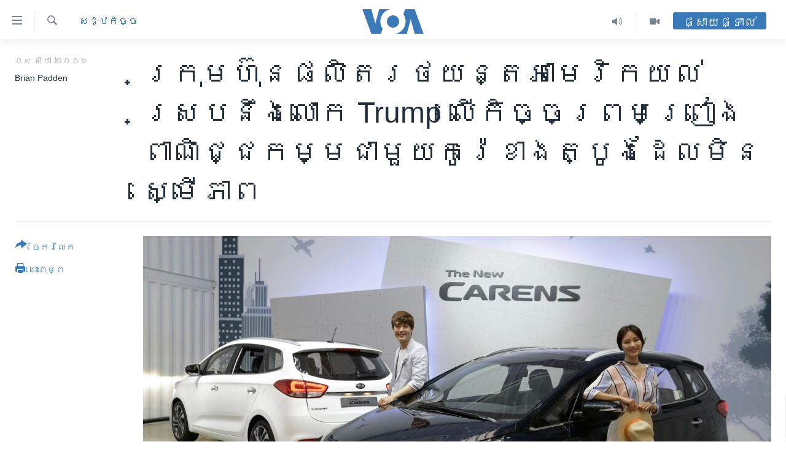

--- FILE ---
content_type: text/html; charset=utf-8
request_url: https://khmer.voanews.com/a/us-auto-execs-agree-with-trump-on-unfair-south-korea-trade-deal/3455861.html
body_size: 18735
content:

<!DOCTYPE html>
<html lang="km" dir="ltr" class="no-js">
<head>
<link href="/Content/responsive/VOA/km-KH/VOA-km-KH.css?&amp;av=0.0.0.0&amp;cb=306" rel="stylesheet"/>
<script src="https://tags.voanews.com/voa-pangea/prod/utag.sync.js"></script> <script type='text/javascript' src='https://www.youtube.com/iframe_api' async></script>
<script type="text/javascript">
//a general 'js' detection, must be on top level in <head>, due to CSS performance
document.documentElement.className = "js";
var cacheBuster = "306";
var appBaseUrl = "/";
var imgEnhancerBreakpoints = [0, 144, 256, 408, 650, 1023, 1597];
var isLoggingEnabled = false;
var isPreviewPage = false;
var isLivePreviewPage = false;
if (!isPreviewPage) {
window.RFE = window.RFE || {};
window.RFE.cacheEnabledByParam = window.location.href.indexOf('nocache=1') === -1;
const url = new URL(window.location.href);
const params = new URLSearchParams(url.search);
// Remove the 'nocache' parameter
params.delete('nocache');
// Update the URL without the 'nocache' parameter
url.search = params.toString();
window.history.replaceState(null, '', url.toString());
} else {
window.addEventListener('load', function() {
const links = window.document.links;
for (let i = 0; i < links.length; i++) {
links[i].href = '#';
links[i].target = '_self';
}
})
}
var pwaEnabled = false;
var swCacheDisabled;
</script>
<meta charset="utf-8" />
<title>ក្រុមហ៊ុន​ផលិត​រថយន្ត​អាមេរិក​យល់​ស្រប​នឹង​លោក Trump លើ​កិច្ច​ព្រម​ព្រៀង​ពាណិជ្ជកម្ម​ជាមួយ​កូរ៉េ​ខាង​ត្បូង​ដែល​មិន​ស្មើ​ភាព</title>
<meta name="description" content="ការរិះ​គន់​វាយ​​ប្រហារ​នា​ពេល​ថ្មីៗ​របស់​លោក Donald Trump​ បេក្ខជន​ប្រធានាធិបតី​មក​ពី​គណបក្ស​សាធារណរដ្ឋ​លើ​កិច្ច​ព្រមព្រៀង​ពាណិជ្ជកម្ម​សេរី​របស់​អាមេរិក​ជាមួយ​កូរ៉េ​ខាង​ត្បូង​ថា​ជា​ &#171;កិច្ច​ព្រម​ព្រៀង​ធ្វើឲ្យ​បាត់​បង់​ការងារ&#187; នោះ​ កំពុង​បង្ក​ឲ្យ​មាន​ក្តី​បារម្ភ​នៅ​ទូទាំង​តំបន់​ប៉ាស៊ីហ្វិក ប៉ុន្តែ​គំនិត​របស់​លោក ​Trump​ ចំពោះ​រឿង​នេះ​ ​គឺ​គ្រាន់​តែ​ជា​ការ​លើក​ឡើង​សាជាថ្មី​នៃ​គំនិត​ដែល​មាន​ជា​យូរ​មក​ហើយ​របស់​មេដឹក​នាំ​ក្នុង​វិស័យ​ឧស្សាហកម្ម​ផលិត​រថយន្ត​ ដែល​គាំទ្រ​ដល់​ពាណិជ្ជកម្ម​របស់​អាមេរិក។" />
<meta name="keywords" content="សេដ្ឋកិច្ច, អន្តរជាតិ, សិទ្ធិ​មនុស្ស" />
<meta name="viewport" content="width=device-width, initial-scale=1.0" />
<meta http-equiv="X-UA-Compatible" content="IE=edge" />
<meta name="robots" content="max-image-preview:large"><meta property="fb:pages" content="154829473799" />
<meta name="msvalidate.01" content="3286EE554B6F672A6F2E608C02343C0E" />
<meta name="google-site-verification" content="9N67UibWUmTgBbmaYWYsq5uN7iR6xbECfPAJOqOdq1I" />
<link href="https://khmer.voanews.com/a/us-auto-execs-agree-with-trump-on-unfair-south-korea-trade-deal/3455861.html" rel="canonical" />
<meta name="apple-mobile-web-app-title" content="វីអូអេ" />
<meta name="apple-mobile-web-app-status-bar-style" content="black" />
<meta name="apple-itunes-app" content="app-id=632618796, app-argument=//3455861.ltr" />
<meta content="ក្រុមហ៊ុន​ផលិត​រថយន្ត​អាមេរិក​យល់​ស្រប​នឹង​លោក Trump លើ​កិច្ច​ព្រម​ព្រៀង​ពាណិជ្ជកម្ម​ជាមួយ​កូរ៉េ​ខាង​ត្បូង​ដែល​មិន​ស្មើ​ភាព" property="og:title" />
<meta content="ការរិះ​គន់​វាយ​​ប្រហារ​នា​ពេល​ថ្មីៗ​របស់​លោក Donald Trump​ បេក្ខជន​ប្រធានាធិបតី​មក​ពី​គណបក្ស​សាធារណរដ្ឋ​លើ​កិច្ច​ព្រមព្រៀង​ពាណិជ្ជកម្ម​សេរី​របស់​អាមេរិក​ជាមួយ​កូរ៉េ​ខាង​ត្បូង​ថា​ជា​ «កិច្ច​ព្រម​ព្រៀង​ធ្វើឲ្យ​បាត់​បង់​ការងារ» នោះ​ កំពុង​បង្ក​ឲ្យ​មាន​ក្តី​បារម្ភ​នៅ​ទូទាំង​តំបន់​ប៉ាស៊ីហ្វិក ប៉ុន្តែ​គំនិត​របស់​លោក ​Trump​ ចំពោះ​រឿង​នេះ​ ​គឺ​គ្រាន់​តែ​ជា​ការ​លើក​ឡើង​សាជាថ្មី​នៃ​គំនិត​ដែល​មាន​ជា​យូរ​មក​ហើយ​របស់​មេដឹក​នាំ​ក្នុង​វិស័យ​ឧស្សាហកម្ម​ផលិត​រថយន្ត​ ដែល​គាំទ្រ​ដល់​ពាណិជ្ជកម្ម​របស់​អាមេរិក។" property="og:description" />
<meta content="article" property="og:type" />
<meta content="https://khmer.voanews.com/a/us-auto-execs-agree-with-trump-on-unfair-south-korea-trade-deal/3455861.html" property="og:url" />
<meta content="វីអូអេ" property="og:site_name" />
<meta content="https://www.facebook.com/VOAKhmer" property="article:publisher" />
<meta content="https://gdb.voanews.com/9a3b545a-1999-451a-acf0-d4f4eda8523f_cx0_cy8_cw0_w1200_h630.jpg" property="og:image" />
<meta content="1200" property="og:image:width" />
<meta content="630" property="og:image:height" />
<meta content="184356595034015" property="fb:app_id" />
<meta content="Brian Padden" name="Author" />
<meta content="summary_large_image" name="twitter:card" />
<meta content="@voakhmer" name="twitter:site" />
<meta content="https://gdb.voanews.com/9a3b545a-1999-451a-acf0-d4f4eda8523f_cx0_cy8_cw0_w1200_h630.jpg" name="twitter:image" />
<meta content="ក្រុមហ៊ុន​ផលិត​រថយន្ត​អាមេរិក​យល់​ស្រប​នឹង​លោក Trump លើ​កិច្ច​ព្រម​ព្រៀង​ពាណិជ្ជកម្ម​ជាមួយ​កូរ៉េ​ខាង​ត្បូង​ដែល​មិន​ស្មើ​ភាព" name="twitter:title" />
<meta content="ការរិះ​គន់​វាយ​​ប្រហារ​នា​ពេល​ថ្មីៗ​របស់​លោក Donald Trump​ បេក្ខជន​ប្រធានាធិបតី​មក​ពី​គណបក្ស​សាធារណរដ្ឋ​លើ​កិច្ច​ព្រមព្រៀង​ពាណិជ្ជកម្ម​សេរី​របស់​អាមេរិក​ជាមួយ​កូរ៉េ​ខាង​ត្បូង​ថា​ជា​ «កិច្ច​ព្រម​ព្រៀង​ធ្វើឲ្យ​បាត់​បង់​ការងារ» នោះ​ កំពុង​បង្ក​ឲ្យ​មាន​ក្តី​បារម្ភ​នៅ​ទូទាំង​តំបន់​ប៉ាស៊ីហ្វិក ប៉ុន្តែ​គំនិត​របស់​លោក ​Trump​ ចំពោះ​រឿង​នេះ​ ​គឺ​គ្រាន់​តែ​ជា​ការ​លើក​ឡើង​សាជាថ្មី​នៃ​គំនិត​ដែល​មាន​ជា​យូរ​មក​ហើយ​របស់​មេដឹក​នាំ​ក្នុង​វិស័យ​ឧស្សាហកម្ម​ផលិត​រថយន្ត​ ដែល​គាំទ្រ​ដល់​ពាណិជ្ជកម្ម​របស់​អាមេរិក។" name="twitter:description" />
<link rel="amphtml" href="https://khmer.voanews.com/amp/us-auto-execs-agree-with-trump-on-unfair-south-korea-trade-deal/3455861.html" />
<script type="application/ld+json">{"articleSection":"សេដ្ឋកិច្ច","isAccessibleForFree":true,"headline":"ក្រុមហ៊ុន​ផលិត​រថយន្ត​អាមេរិក​យល់​ស្រប​នឹង​លោក Trump...","inLanguage":"km-KH","keywords":"សេដ្ឋកិច្ច, អន្តរជាតិ, សិទ្ធិ​មនុស្ស","author":{"@type":"Person","url":"https://khmer.voanews.com/author/brian-padden/kyrpt","description":"","image":{"@type":"ImageObject"},"name":"Brian Padden"},"datePublished":"2016-08-08 17:48:32Z","dateModified":"2016-08-08 17:55:32Z","publisher":{"logo":{"width":512,"height":220,"@type":"ImageObject","url":"https://khmer.voanews.com/Content/responsive/VOA/km-KH/img/logo.png"},"@type":"NewsMediaOrganization","url":"https://khmer.voanews.com","sameAs":["https://www.facebook.com/VOAKhmer","https://twitter.com/voakhmer","https://www.youtube.com/VOAKhmer","https://www.instagram.com/voakhmer/","https://t.me/voakhmer"],"name":"វីអូអេ - VOA Khmer","alternateName":""},"@context":"https://schema.org","@type":"NewsArticle","mainEntityOfPage":"https://khmer.voanews.com/a/us-auto-execs-agree-with-trump-on-unfair-south-korea-trade-deal/3455861.html","url":"https://khmer.voanews.com/a/us-auto-execs-agree-with-trump-on-unfair-south-korea-trade-deal/3455861.html","description":"ការរិះ​គន់​វាយ​​ប្រហារ​នា​ពេល​ថ្មីៗ​របស់​លោក Donald Trump​ បេក្ខជន​ប្រធានាធិបតី​មក​ពី​គណបក្ស​សាធារណរដ្ឋ​លើ​កិច្ច​ព្រមព្រៀង​ពាណិជ្ជកម្ម​សេរី​របស់​អាមេរិក​ជាមួយ​កូរ៉េ​ខាង​ត្បូង​ថា​ជា​ «កិច្ច​ព្រម​ព្រៀង​ធ្វើឲ្យ​បាត់​បង់​ការងារ» នោះ​ កំពុង​បង្ក​ឲ្យ​មាន​ក្តី​បារម្ភ​នៅ​ទូទាំង​តំបន់​ប៉ាស៊ីហ្វិក ប៉ុន្តែ​គំនិត​របស់​លោក ​Trump​ ចំពោះ​រឿង​នេះ​ ​គឺ​គ្រាន់​តែ​ជា​ការ​លើក​ឡើង​សាជាថ្មី​នៃ​គំនិត​ដែល​មាន​ជា​យូរ​មក​ហើយ​របស់​មេដឹក​នាំ​ក្នុង​វិស័យ​ឧស្សាហកម្ម​ផលិត​រថយន្ត​ ដែល​គាំទ្រ​ដល់​ពាណិជ្ជកម្ម​របស់​អាមេរិក។","image":{"width":1080,"height":608,"@type":"ImageObject","url":"https://gdb.voanews.com/9a3b545a-1999-451a-acf0-d4f4eda8523f_cx0_cy8_cw0_w1080_h608.jpg"},"name":"ក្រុមហ៊ុន​ផលិត​រថយន្ត​អាមេរិក​យល់​ស្រប​នឹង​លោក Trump លើ​កិច្ច​ព្រម​ព្រៀង​ពាណិជ្ជកម្ម​ជាមួយ​កូរ៉េ​ខាង​ត្បូង​ដែល​មិន​ស្មើ​ភាព"}</script>
<script src="/Scripts/responsive/infographics.b?v=dVbZ-Cza7s4UoO3BqYSZdbxQZVF4BOLP5EfYDs4kqEo1&amp;av=0.0.0.0&amp;cb=306"></script>
<script src="/Scripts/responsive/loader.b?v=Q26XNwrL6vJYKjqFQRDnx01Lk2pi1mRsuLEaVKMsvpA1&amp;av=0.0.0.0&amp;cb=306"></script>
<link rel="icon" type="image/svg+xml" href="/Content/responsive/VOA/img/webApp/favicon.svg" />
<link rel="alternate icon" href="/Content/responsive/VOA/img/webApp/favicon.ico" />
<link rel="apple-touch-icon" sizes="152x152" href="/Content/responsive/VOA/img/webApp/ico-152x152.png" />
<link rel="apple-touch-icon" sizes="144x144" href="/Content/responsive/VOA/img/webApp/ico-144x144.png" />
<link rel="apple-touch-icon" sizes="114x114" href="/Content/responsive/VOA/img/webApp/ico-114x114.png" />
<link rel="apple-touch-icon" sizes="72x72" href="/Content/responsive/VOA/img/webApp/ico-72x72.png" />
<link rel="apple-touch-icon-precomposed" href="/Content/responsive/VOA/img/webApp/ico-57x57.png" />
<link rel="icon" sizes="192x192" href="/Content/responsive/VOA/img/webApp/ico-192x192.png" />
<link rel="icon" sizes="128x128" href="/Content/responsive/VOA/img/webApp/ico-128x128.png" />
<meta name="msapplication-TileColor" content="#ffffff" />
<meta name="msapplication-TileImage" content="/Content/responsive/VOA/img/webApp/ico-144x144.png" />
<link rel="alternate" type="application/rss+xml" title="VOA - Top Stories [RSS]" href="/api/" />
<link rel="sitemap" type="application/rss+xml" href="/sitemap.xml" />
</head>
<body class=" nav-no-loaded cc_theme pg-article print-lay-article js-category-to-nav nojs-images ">
<script type="text/javascript" >
var analyticsData = {url:"https://khmer.voanews.com/a/us-auto-execs-agree-with-trump-on-unfair-south-korea-trade-deal/3455861.html",property_id:"467",article_uid:"3455861",page_title:"ក្រុមហ៊ុន​ផលិត​រថយន្ត​អាមេរិក​យល់​ស្រប​នឹង​លោក Trump លើ​កិច្ច​ព្រម​ព្រៀង​ពាណិជ្ជកម្ម​ជាមួយ​កូរ៉េ​ខាង​ត្បូង​ដែល​មិន​ស្មើ​ភាព",page_type:"article",content_type:"article",subcontent_type:"article",last_modified:"2016-08-08 17:55:32Z",pub_datetime:"2016-08-08 17:48:32Z",pub_year:"2016",pub_month:"08",pub_day:"08",pub_hour:"17",pub_weekday:"Monday",section:"សេដ្ឋកិច្ច",english_section:"economy",byline:"Brian Padden",categories:"economy,world,human-rights",domain:"khmer.voanews.com",language:"Khmer",language_service:"VOA Khmer",platform:"web",copied:"no",copied_article:"",copied_title:"",runs_js:"Yes",cms_release:"8.44.0.0.306",enviro_type:"prod",slug:"us-auto-execs-agree-with-trump-on-unfair-south-korea-trade-deal",entity:"VOA",short_language_service:"KHM",platform_short:"W",page_name:"ក្រុមហ៊ុន​ផលិត​រថយន្ត​អាមេរិក​យល់​ស្រប​នឹង​លោក Trump លើ​កិច្ច​ព្រម​ព្រៀង​ពាណិជ្ជកម្ម​ជាមួយ​កូរ៉េ​ខាង​ត្បូង​ដែល​មិន​ស្មើ​ភាព"};
</script>
<noscript><iframe src="https://www.googletagmanager.com/ns.html?id=GTM-N8MP7P" height="0" width="0" style="display:none;visibility:hidden"></iframe></noscript><script type="text/javascript" data-cookiecategory="analytics">
var gtmEventObject = Object.assign({}, analyticsData, {event: 'page_meta_ready'});window.dataLayer = window.dataLayer || [];window.dataLayer.push(gtmEventObject);
if (top.location === self.location) { //if not inside of an IFrame
var renderGtm = "true";
if (renderGtm === "true") {
(function(w,d,s,l,i){w[l]=w[l]||[];w[l].push({'gtm.start':new Date().getTime(),event:'gtm.js'});var f=d.getElementsByTagName(s)[0],j=d.createElement(s),dl=l!='dataLayer'?'&l='+l:'';j.async=true;j.src='//www.googletagmanager.com/gtm.js?id='+i+dl;f.parentNode.insertBefore(j,f);})(window,document,'script','dataLayer','GTM-N8MP7P');
}
}
</script>
<!--Analytics tag js version start-->
<script type="text/javascript" data-cookiecategory="analytics">
var utag_data = Object.assign({}, analyticsData, {});
if(typeof(TealiumTagFrom)==='function' && typeof(TealiumTagSearchKeyword)==='function') {
var utag_from=TealiumTagFrom();var utag_searchKeyword=TealiumTagSearchKeyword();
if(utag_searchKeyword!=null && utag_searchKeyword!=='' && utag_data["search_keyword"]==null) utag_data["search_keyword"]=utag_searchKeyword;if(utag_from!=null && utag_from!=='') utag_data["from"]=TealiumTagFrom();}
if(window.top!== window.self&&utag_data.page_type==="snippet"){utag_data.page_type = 'iframe';}
try{if(window.top!==window.self&&window.self.location.hostname===window.top.location.hostname){utag_data.platform = 'self-embed';utag_data.platform_short = 'se';}}catch(e){if(window.top!==window.self&&window.self.location.search.includes("platformType=self-embed")){utag_data.platform = 'cross-promo';utag_data.platform_short = 'cp';}}
(function(a,b,c,d){ a="https://tags.voanews.com/voa-pangea/prod/utag.js"; b=document;c="script";d=b.createElement(c);d.src=a;d.type="text/java"+c;d.async=true; a=b.getElementsByTagName(c)[0];a.parentNode.insertBefore(d,a); })();
</script>
<!--Analytics tag js version end-->
<!-- Analytics tag management NoScript -->
<noscript>
<img style="position: absolute; border: none;" src="https://ssc.voanews.com/b/ss/bbgprod,bbgentityvoa/1/G.4--NS/2025916134?pageName=voa%3akhm%3aw%3aarticle%3a%e1%9e%80%e1%9f%92%e1%9e%9a%e1%9e%bb%e1%9e%98%e1%9e%a0%e1%9f%8a%e1%9e%bb%e1%9e%93%e2%80%8b%e1%9e%95%e1%9e%9b%e1%9e%b7%e1%9e%8f%e2%80%8b%e1%9e%9a%e1%9e%90%e1%9e%99%e1%9e%93%e1%9f%92%e1%9e%8f%e2%80%8b%e1%9e%a2%e1%9e%b6%e1%9e%98%e1%9f%81%e1%9e%9a%e1%9e%b7%e1%9e%80%e2%80%8b%e1%9e%99%e1%9e%9b%e1%9f%8b%e2%80%8b%e1%9e%9f%e1%9f%92%e1%9e%9a%e1%9e%94%e2%80%8b%e1%9e%93%e1%9e%b9%e1%9e%84%e2%80%8b%e1%9e%9b%e1%9f%84%e1%9e%80%20trump%20%e1%9e%9b%e1%9e%be%e2%80%8b%e1%9e%80%e1%9e%b7%e1%9e%85%e1%9f%92%e1%9e%85%e2%80%8b%e1%9e%96%e1%9f%92%e1%9e%9a%e1%9e%98%e2%80%8b%e1%9e%96%e1%9f%92%e1%9e%9a%e1%9f%80%e1%9e%84%e2%80%8b%e1%9e%96%e1%9e%b6%e1%9e%8e%e1%9e%b7%e1%9e%87%e1%9f%92%e1%9e%87%e1%9e%80%e1%9e%98%e1%9f%92%e1%9e%98%e2%80%8b%e1%9e%87%e1%9e%b6%e1%9e%98%e1%9e%bd%e1%9e%99%e2%80%8b%e1%9e%80%e1%9e%bc%e1%9e%9a%e1%9f%89%e1%9f%81%e2%80%8b%e1%9e%81%e1%9e%b6%e1%9e%84%e2%80%8b%e1%9e%8f%e1%9f%92%e1%9e%94%e1%9e%bc%e1%9e%84%e2%80%8b%e1%9e%8a%e1%9f%82%e1%9e%9b%e2%80%8b%e1%9e%98%e1%9e%b7%e1%9e%93%e2%80%8b%e1%9e%9f%e1%9f%92%e1%9e%98%e1%9e%be%e2%80%8b%e1%9e%97%e1%9e%b6%e1%9e%96&amp;c6=%e1%9e%80%e1%9f%92%e1%9e%9a%e1%9e%bb%e1%9e%98%e1%9e%a0%e1%9f%8a%e1%9e%bb%e1%9e%93%e2%80%8b%e1%9e%95%e1%9e%9b%e1%9e%b7%e1%9e%8f%e2%80%8b%e1%9e%9a%e1%9e%90%e1%9e%99%e1%9e%93%e1%9f%92%e1%9e%8f%e2%80%8b%e1%9e%a2%e1%9e%b6%e1%9e%98%e1%9f%81%e1%9e%9a%e1%9e%b7%e1%9e%80%e2%80%8b%e1%9e%99%e1%9e%9b%e1%9f%8b%e2%80%8b%e1%9e%9f%e1%9f%92%e1%9e%9a%e1%9e%94%e2%80%8b%e1%9e%93%e1%9e%b9%e1%9e%84%e2%80%8b%e1%9e%9b%e1%9f%84%e1%9e%80%20trump%20%e1%9e%9b%e1%9e%be%e2%80%8b%e1%9e%80%e1%9e%b7%e1%9e%85%e1%9f%92%e1%9e%85%e2%80%8b%e1%9e%96%e1%9f%92%e1%9e%9a%e1%9e%98%e2%80%8b%e1%9e%96%e1%9f%92%e1%9e%9a%e1%9f%80%e1%9e%84%e2%80%8b%e1%9e%96%e1%9e%b6%e1%9e%8e%e1%9e%b7%e1%9e%87%e1%9f%92%e1%9e%87%e1%9e%80%e1%9e%98%e1%9f%92%e1%9e%98%e2%80%8b%e1%9e%87%e1%9e%b6%e1%9e%98%e1%9e%bd%e1%9e%99%e2%80%8b%e1%9e%80%e1%9e%bc%e1%9e%9a%e1%9f%89%e1%9f%81%e2%80%8b%e1%9e%81%e1%9e%b6%e1%9e%84%e2%80%8b%e1%9e%8f%e1%9f%92%e1%9e%94%e1%9e%bc%e1%9e%84%e2%80%8b%e1%9e%8a%e1%9f%82%e1%9e%9b%e2%80%8b%e1%9e%98%e1%9e%b7%e1%9e%93%e2%80%8b%e1%9e%9f%e1%9f%92%e1%9e%98%e1%9e%be%e2%80%8b%e1%9e%97%e1%9e%b6%e1%9e%96&amp;v36=8.44.0.0.306&amp;v6=D=c6&amp;g=https%3a%2f%2fkhmer.voanews.com%2fa%2fus-auto-execs-agree-with-trump-on-unfair-south-korea-trade-deal%2f3455861.html&amp;c1=D=g&amp;v1=D=g&amp;events=event1,event52&amp;c16=voa%20khmer&amp;v16=D=c16&amp;c5=economy&amp;v5=D=c5&amp;ch=%e1%9e%9f%e1%9f%81%e1%9e%8a%e1%9f%92%e1%9e%8b%e1%9e%80%e1%9e%b7%e1%9e%85%e1%9f%92%e1%9e%85&amp;c15=khmer&amp;v15=D=c15&amp;c4=article&amp;v4=D=c4&amp;c14=3455861&amp;v14=D=c14&amp;v20=no&amp;c17=web&amp;v17=D=c17&amp;mcorgid=518abc7455e462b97f000101%40adobeorg&amp;server=khmer.voanews.com&amp;pageType=D=c4&amp;ns=bbg&amp;v29=D=server&amp;v25=voa&amp;v30=467&amp;v105=D=User-Agent " alt="analytics" width="1" height="1" /></noscript>
<!-- End of Analytics tag management NoScript -->
<!--*** Accessibility links - For ScreenReaders only ***-->
<section>
<div class="sr-only">
<h2>ភ្ជាប់​ទៅ​គេហទំព័រ​ទាក់ទង</h2>
<ul>
<li><a href="#content" data-disable-smooth-scroll="1">រំលង​និង​ចូល​ទៅ​​ទំព័រ​ព័ត៌មាន​​តែ​ម្តង</a></li>
<li><a href="#navigation" data-disable-smooth-scroll="1">រំលង​និង​ចូល​ទៅ​ទំព័រ​រចនាសម្ព័ន្ធ​</a></li>
<li><a href="#txtHeaderSearch" data-disable-smooth-scroll="1">រំលង​និង​ចូល​ទៅ​កាន់​ទំព័រ​ស្វែង​រក</a></li>
</ul>
</div>
</section>
<div dir="ltr">
<div id="page">
<aside>
<div class="c-lightbox overlay-modal">
<div class="c-lightbox__intro">
<h2 class="c-lightbox__intro-title"></h2>
<button class="btn btn--rounded c-lightbox__btn c-lightbox__intro-next" title="បន្ទាប់">
<span class="ico ico--rounded ico-chevron-forward"></span>
<span class="sr-only">បន្ទាប់</span>
</button>
</div>
<div class="c-lightbox__nav">
<button class="btn btn--rounded c-lightbox__btn c-lightbox__btn--close" title="បិទ">
<span class="ico ico--rounded ico-close"></span>
<span class="sr-only">បិទ</span>
</button>
<button class="btn btn--rounded c-lightbox__btn c-lightbox__btn--prev" title="មុន">
<span class="ico ico--rounded ico-chevron-backward"></span>
<span class="sr-only">មុន</span>
</button>
<button class="btn btn--rounded c-lightbox__btn c-lightbox__btn--next" title="បន្ទាប់">
<span class="ico ico--rounded ico-chevron-forward"></span>
<span class="sr-only">បន្ទាប់</span>
</button>
</div>
<div class="c-lightbox__content-wrap">
<figure class="c-lightbox__content">
<span class="c-spinner c-spinner--lightbox">
<img src="/Content/responsive/img/player-spinner.png"
alt="សូម​រង់ចាំ"
title="សូម​រង់ចាំ" />
</span>
<div class="c-lightbox__img">
<div class="thumb">
<img src="" alt="" />
</div>
</div>
<figcaption>
<div class="c-lightbox__info c-lightbox__info--foot">
<span class="c-lightbox__counter"></span>
<span class="caption c-lightbox__caption"></span>
</div>
</figcaption>
</figure>
</div>
<div class="hidden">
<div class="content-advisory__box content-advisory__box--lightbox">
<span class="content-advisory__box-text">This image contains sensitive content which some people may find offensive or disturbing.</span>
<button class="btn btn--transparent content-advisory__box-btn m-t-md" value="text" type="button">
<span class="btn__text">
Click to reveal
</span>
</button>
</div>
</div>
</div>
<div class="print-dialogue">
<div class="container">
<h3 class="print-dialogue__title section-head">ជម្រើស​ក្នុង​ការ​បោះពុម្ព</h3>
<div class="print-dialogue__opts">
<ul class="print-dialogue__opt-group">
<li class="form__group form__group--checkbox">
<input class="form__check " id="checkboxImages" name="checkboxImages" type="checkbox" checked="checked" />
<label for="checkboxImages" class="form__label m-t-md">រូបថត</label>
</li>
<li class="form__group form__group--checkbox">
<input class="form__check " id="checkboxMultimedia" name="checkboxMultimedia" type="checkbox" checked="checked" />
<label for="checkboxMultimedia" class="form__label m-t-md">ពហុព័ត៌មាន</label>
</li>
</ul>
<ul class="print-dialogue__opt-group">
<li class="form__group form__group--checkbox">
<input class="form__check " id="checkboxEmbedded" name="checkboxEmbedded" type="checkbox" checked="checked" />
<label for="checkboxEmbedded" class="form__label m-t-md">ខ្លឹមសារ​ព័ត៌មាន​ដែល​ភ្ជាប់​ពី​ទំព័រ​ផ្សេង</label>
</li>
<li class="hidden">
<input class="form__check " id="checkboxComments" name="checkboxComments" type="checkbox" />
<label for="checkboxComments" class="form__label m-t-md">មតិ</label>
</li>
</ul>
</div>
<div class="print-dialogue__buttons">
<button class="btn btn--secondary close-button" type="button" title="បោះបង់">
<span class="btn__text ">បោះបង់</span>
</button>
<button class="btn btn-cust-print m-l-sm" type="button" title="បោះពុម្ព">
<span class="btn__text ">បោះពុម្ព</span>
</button>
</div>
</div>
</div>
<div class="ctc-message pos-fix">
<div class="ctc-message__inner">Link has been copied to clipboard</div>
</div>
</aside>
<div class="hdr-20 hdr-20--big">
<div class="hdr-20__inner">
<div class="hdr-20__max pos-rel">
<div class="hdr-20__side hdr-20__side--primary d-flex">
<label data-for="main-menu-ctrl" data-switcher-trigger="true" data-switch-target="main-menu-ctrl" class="burger hdr-trigger pos-rel trans-trigger" data-trans-evt="click" data-trans-id="menu">
<span class="ico ico-close hdr-trigger__ico hdr-trigger__ico--close burger__ico burger__ico--close"></span>
<span class="ico ico-menu hdr-trigger__ico hdr-trigger__ico--open burger__ico burger__ico--open"></span>
</label>
<div class="menu-pnl pos-fix trans-target" data-switch-target="main-menu-ctrl" data-trans-id="menu">
<div class="menu-pnl__inner">
<nav class="main-nav menu-pnl__item menu-pnl__item--first">
<ul class="main-nav__list accordeon" data-analytics-tales="false" data-promo-name="link" data-location-name="nav,secnav">
<li class="main-nav__item">
<a class="main-nav__item-name main-nav__item-name--link" href="/p/6039.html" title="កម្ពុជា" data-item-name="cambodia-news" >កម្ពុជា</a>
</li>
<li class="main-nav__item">
<a class="main-nav__item-name main-nav__item-name--link" href="https://khmer.voanews.com/p/7317.html" title="អន្តរជាតិ" target="_blank" rel="noopener">អន្តរជាតិ</a>
</li>
<li class="main-nav__item">
<a class="main-nav__item-name main-nav__item-name--link" href="/z/2290" title="អាមេរិក" data-item-name="united-states" >អាមេរិក</a>
</li>
<li class="main-nav__item">
<a class="main-nav__item-name main-nav__item-name--link" href="/z/7448" title="ចិន" data-item-name="China-news" >ចិន</a>
</li>
<li class="main-nav__item">
<a class="main-nav__item-name main-nav__item-name--link" href="/hellovoa" title="ហេឡូវីអូអេ" data-item-name="hello-voa-show" >ហេឡូវីអូអេ</a>
</li>
<li class="main-nav__item">
<a class="main-nav__item-name main-nav__item-name--link" href="/creativecambodia" title="កម្ពុជាច្នៃប្រតិដ្ឋ" data-item-name="creativecambodia" >កម្ពុជាច្នៃប្រតិដ្ឋ</a>
</li>
<li class="main-nav__item">
<a class="main-nav__item-name main-nav__item-name--link" href="/newsevents" title="ព្រឹត្តិការណ៍ព័ត៌មាន" data-item-name="news-events" >ព្រឹត្តិការណ៍ព័ត៌មាន</a>
</li>
<li class="main-nav__item">
<a class="main-nav__item-name main-nav__item-name--link" href="https://khmer.voanews.com/programs/tv" title="ទូរទស្សន៍ / វីដេអូ​" >ទូរទស្សន៍ / វីដេអូ​</a>
</li>
<li class="main-nav__item">
<a class="main-nav__item-name main-nav__item-name--link" href="http://khmer.voanews.com/programindex.html" title="វិទ្យុ / ផតខាសថ៍" >វិទ្យុ / ផតខាសថ៍</a>
</li>
<li class="main-nav__item">
<a class="main-nav__item-name main-nav__item-name--link" href="/allprograms" title="កម្មវិធីទាំងអស់" data-item-name="allprograms" >កម្មវិធីទាំងអស់</a>
</li>
</ul>
</nav>
<div class="menu-pnl__item">
<a href="https://www.voacambodia.com/" class="menu-pnl__item-link" alt="Khmer English">Khmer English</a>
</div>
<div class="menu-pnl__item menu-pnl__item--social">
<h5 class="menu-pnl__sub-head">បណ្តាញ​សង្គម</h5>
<a href="https://www.facebook.com/VOAKhmer" title="តាមដាន​​តាម​ Facebook" data-analytics-text="follow_on_facebook" class="btn btn--rounded btn--social-inverted menu-pnl__btn js-social-btn btn-facebook" target="_blank" rel="noopener">
<span class="ico ico-facebook-alt ico--rounded"></span>
</a>
<a href="https://twitter.com/voakhmer" title="តាមដាន​​តាម​ Twitter" data-analytics-text="follow_on_twitter" class="btn btn--rounded btn--social-inverted menu-pnl__btn js-social-btn btn-twitter" target="_blank" rel="noopener">
<span class="ico ico-twitter ico--rounded"></span>
</a>
<a href="https://www.youtube.com/VOAKhmer" title="តាមដាន​​តាម​ YouTube" data-analytics-text="follow_on_youtube" class="btn btn--rounded btn--social-inverted menu-pnl__btn js-social-btn btn-youtube" target="_blank" rel="noopener">
<span class="ico ico-youtube ico--rounded"></span>
</a>
<a href="https://www.instagram.com/voakhmer/" title="Follow us on Instagram" data-analytics-text="follow_on_instagram" class="btn btn--rounded btn--social-inverted menu-pnl__btn js-social-btn btn-instagram" target="_blank" rel="noopener">
<span class="ico ico-instagram ico--rounded"></span>
</a>
</div>
<div class="menu-pnl__item">
<a href="/navigation/allsites" class="menu-pnl__item-link">
<span class="ico ico-languages "></span>
ភាសា
</a>
</div>
</div>
</div>
<label data-for="top-search-ctrl" data-switcher-trigger="true" data-switch-target="top-search-ctrl" class="top-srch-trigger hdr-trigger">
<span class="ico ico-close hdr-trigger__ico hdr-trigger__ico--close top-srch-trigger__ico top-srch-trigger__ico--close"></span>
<span class="ico ico-search hdr-trigger__ico hdr-trigger__ico--open top-srch-trigger__ico top-srch-trigger__ico--open"></span>
</label>
<div class="srch-top srch-top--in-header" data-switch-target="top-search-ctrl">
<div class="container">
<form action="/s" class="srch-top__form srch-top__form--in-header" id="form-topSearchHeader" method="get" role="search"><label for="txtHeaderSearch" class="sr-only">ស្វែង​រក</label>
<input type="text" id="txtHeaderSearch" name="k" placeholder="ស្វែង​រក​ពាក្យ..." accesskey="s" value="" class="srch-top__input analyticstag-event" onkeydown="if (event.keyCode === 13) { FireAnalyticsTagEventOnSearch('search', $dom.get('#txtHeaderSearch')[0].value) }" />
<button title="ស្វែង​រក" type="submit" class="btn btn--top-srch analyticstag-event" onclick="FireAnalyticsTagEventOnSearch('search', $dom.get('#txtHeaderSearch')[0].value) ">
<span class="ico ico-search"></span>
</button></form>
</div>
</div>
<a href="/" class="main-logo-link">
<img src="/Content/responsive/VOA/km-KH/img/logo-compact.svg" class="main-logo main-logo--comp" alt="site logo">
<img src="/Content/responsive/VOA/km-KH/img/logo.svg" class="main-logo main-logo--big" alt="site logo">
</a>
</div>
<div class="hdr-20__side hdr-20__side--secondary d-flex">
<a href="/p/6001.html" title="Video" class="hdr-20__secondary-item" data-item-name="video">
<span class="ico ico-video hdr-20__secondary-icon"></span>
</a>
<a href="/programs/radio" title="Audio" class="hdr-20__secondary-item" data-item-name="audio">
<span class="ico ico-audio hdr-20__secondary-icon"></span>
</a>
<a href="/s" title="ស្វែង​រក" class="hdr-20__secondary-item hdr-20__secondary-item--search" data-item-name="search">
<span class="ico ico-search hdr-20__secondary-icon hdr-20__secondary-icon--search"></span>
</a>
<div class="hdr-20__secondary-item live-b-drop">
<div class="live-b-drop__off">
<a href="/live/" class="live-b-drop__link" title="ផ្សាយផ្ទាល់" data-item-name="live">
<span class="badge badge--live-btn badge--live-btn-off">
ផ្សាយផ្ទាល់
</span>
</a>
</div>
<div class="live-b-drop__on hidden">
<label data-for="live-ctrl" data-switcher-trigger="true" data-switch-target="live-ctrl" class="live-b-drop__label pos-rel">
<span class="badge badge--live badge--live-btn">
ផ្សាយផ្ទាល់
</span>
<span class="ico ico-close live-b-drop__label-ico live-b-drop__label-ico--close"></span>
</label>
<div class="live-b-drop__panel" id="targetLivePanelDiv" data-switch-target="live-ctrl"></div>
</div>
</div>
<div class="srch-bottom">
<form action="/s" class="srch-bottom__form d-flex" id="form-bottomSearch" method="get" role="search"><label for="txtSearch" class="sr-only">ស្វែង​រក</label>
<input type="search" id="txtSearch" name="k" placeholder="ស្វែង​រក​ពាក្យ..." accesskey="s" value="" class="srch-bottom__input analyticstag-event" onkeydown="if (event.keyCode === 13) { FireAnalyticsTagEventOnSearch('search', $dom.get('#txtSearch')[0].value) }" />
<button title="ស្វែង​រក" type="submit" class="btn btn--bottom-srch analyticstag-event" onclick="FireAnalyticsTagEventOnSearch('search', $dom.get('#txtSearch')[0].value) ">
<span class="ico ico-search"></span>
</button></form>
</div>
</div>
<img src="/Content/responsive/VOA/km-KH/img/logo-print.gif" class="logo-print" alt="site logo">
<img src="/Content/responsive/VOA/km-KH/img/logo-print_color.png" class="logo-print logo-print--color" alt="site logo">
</div>
</div>
</div>
<script>
if (document.body.className.indexOf('pg-home') > -1) {
var nav2In = document.querySelector('.hdr-20__inner');
var nav2Sec = document.querySelector('.hdr-20__side--secondary');
var secStyle = window.getComputedStyle(nav2Sec);
if (nav2In && window.pageYOffset < 150 && secStyle['position'] !== 'fixed') {
nav2In.classList.add('hdr-20__inner--big')
}
}
</script>
<div class="c-hlights c-hlights--breaking c-hlights--no-item" data-hlight-display="mobile,desktop">
<div class="c-hlights__wrap container p-0">
<div class="c-hlights__nav">
<a role="button" href="#" title="មុន">
<span class="ico ico-chevron-backward m-0"></span>
<span class="sr-only">មុន</span>
</a>
<a role="button" href="#" title="បន្ទាប់">
<span class="ico ico-chevron-forward m-0"></span>
<span class="sr-only">បន្ទាប់</span>
</a>
</div>
<span class="c-hlights__label">
<span class="">ព័ត៌មាន​​ថ្មី</span>
<span class="switcher-trigger">
<label data-for="more-less-1" data-switcher-trigger="true" class="switcher-trigger__label switcher-trigger__label--more p-b-0" title="ផ្សេង​ទៀត">
<span class="ico ico-chevron-down"></span>
</label>
<label data-for="more-less-1" data-switcher-trigger="true" class="switcher-trigger__label switcher-trigger__label--less p-b-0" title="បិទ">
<span class="ico ico-chevron-up"></span>
</label>
</span>
</span>
<ul class="c-hlights__items switcher-target" data-switch-target="more-less-1">
</ul>
</div>
</div> <div id="content">
<main class="container">
<div class="hdr-container">
<div class="row">
<div class="col-category col-xs-12 col-md-2 pull-left"> <div class="category js-category">
<a class="" href="/z/2279">សេដ្ឋកិច្ច</a> </div>
</div><div class="col-title col-xs-12 col-md-10 pull-right"> <h1 class="title pg-title">
ក្រុមហ៊ុន​ផលិត​រថយន្ត​អាមេរិក​យល់​ស្រប​នឹង​លោក Trump លើ​កិច្ច​ព្រម​ព្រៀង​ពាណិជ្ជកម្ម​ជាមួយ​កូរ៉េ​ខាង​ត្បូង​ដែល​មិន​ស្មើ​ភាព
</h1>
</div><div class="col-publishing-details col-xs-12 col-sm-12 col-md-2 pull-left"> <div class="publishing-details ">
<div class="published">
<span class="date" >
<time pubdate="pubdate" datetime="2016-08-09T00:48:32+07:00">
០៩ សីហា ២០១៦
</time>
</span>
</div>
<div class="links">
<ul class="links__list links__list--column">
<li class="links__item">
Brian Padden
</li>
</ul>
</div>
</div>
</div><div class="col-lg-12 separator"> <div class="separator">
<hr class="title-line" />
</div>
</div><div class="col-multimedia col-xs-12 col-md-10 pull-right"> <div class="cover-media">
<figure class="media-image js-media-expand">
<div class="img-wrap">
<div class="thumb thumb16_9">
<img src="https://gdb.voanews.com/9a3b545a-1999-451a-acf0-d4f4eda8523f_cx0_cy8_cw0_w250_r1_s.jpg" alt="អ្នក​បង្ហាញ​ម៉ូដ​ឈរ​នៅ​ជាប់​រថយន្ត​ម៉ាក New Carens របស់​ក្រុមហ៊ុន Kia Motors Corp ក្នុង​ពេល​ដាក់​បង្ហាញ​រថយន្ត​របស់​ខ្លួន​នៅ​ក្នុង​ក្រុង​សេអ៊ូល ប្រទេស​កូរ៉េ កាលពី​ថ្ងៃទី២៦ ខែកក្កដា ឆ្នាំ២០១៦។" />
</div>
</div>
<figcaption>
<span class="caption">អ្នក​បង្ហាញ​ម៉ូដ​ឈរ​នៅ​ជាប់​រថយន្ត​ម៉ាក New Carens របស់​ក្រុមហ៊ុន Kia Motors Corp ក្នុង​ពេល​ដាក់​បង្ហាញ​រថយន្ត​របស់​ខ្លួន​នៅ​ក្នុង​ក្រុង​សេអ៊ូល ប្រទេស​កូរ៉េ កាលពី​ថ្ងៃទី២៦ ខែកក្កដា ឆ្នាំ២០១៦។</span>
</figcaption>
</figure>
</div>
</div><div class="col-xs-12 col-md-2 pull-left article-share pos-rel"> <div class="share--box">
<div class="sticky-share-container" style="display:none">
<div class="container">
<a href="https://khmer.voanews.com" id="logo-sticky-share">&nbsp;</a>
<div class="pg-title pg-title--sticky-share">
ក្រុមហ៊ុន​ផលិត​រថយន្ត​អាមេរិក​យល់​ស្រប​នឹង​លោក Trump លើ​កិច្ច​ព្រម​ព្រៀង​ពាណិជ្ជកម្ម​ជាមួយ​កូរ៉េ​ខាង​ត្បូង​ដែល​មិន​ស្មើ​ភាព
</div>
<div class="sticked-nav-actions">
<!--This part is for sticky navigation display-->
<p class="buttons link-content-sharing p-0 ">
<button class="btn btn--link btn-content-sharing p-t-0 " id="btnContentSharing" value="text" role="Button" type="" title="ជ្រើសរើស​​មធ្យោបាយ​ចែក​រំលែក​ផ្សេង​ទៀត">
<span class="ico ico-share ico--l"></span>
<span class="btn__text ">
ចែករំលែក
</span>
</button>
</p>
<aside class="content-sharing js-content-sharing js-content-sharing--apply-sticky content-sharing--sticky"
role="complementary"
data-share-url="https://khmer.voanews.com/a/us-auto-execs-agree-with-trump-on-unfair-south-korea-trade-deal/3455861.html" data-share-title="ក្រុមហ៊ុន​ផលិត​រថយន្ត​អាមេរិក​យល់​ស្រប​នឹង​លោក Trump លើ​កិច្ច​ព្រម​ព្រៀង​ពាណិជ្ជកម្ម​ជាមួយ​កូរ៉េ​ខាង​ត្បូង​ដែល​មិន​ស្មើ​ភាព" data-share-text="ការរិះ​គន់​វាយ​​ប្រហារ​នា​ពេល​ថ្មីៗ​របស់​លោក Donald Trump​ បេក្ខជន​ប្រធានាធិបតី​មក​ពី​គណបក្ស​សាធារណរដ្ឋ​លើ​កិច្ច​ព្រមព្រៀង​ពាណិជ្ជកម្ម​សេរី​របស់​អាមេរិក​ជាមួយ​កូរ៉េ​ខាង​ត្បូង​ថា​ជា​ &#171;កិច្ច​ព្រម​ព្រៀង​ធ្វើឲ្យ​បាត់​បង់​ការងារ&#187; នោះ​ កំពុង​បង្ក​ឲ្យ​មាន​ក្តី​បារម្ភ​នៅ​ទូទាំង​តំបន់​ប៉ាស៊ីហ្វិក ប៉ុន្តែ​គំនិត​របស់​លោក ​Trump​ ចំពោះ​រឿង​នេះ​ ​គឺ​គ្រាន់​តែ​ជា​ការ​លើក​ឡើង​សាជាថ្មី​នៃ​គំនិត​ដែល​មាន​ជា​យូរ​មក​ហើយ​របស់​មេដឹក​នាំ​ក្នុង​វិស័យ​ឧស្សាហកម្ម​ផលិត​រថយន្ត​ ដែល​គាំទ្រ​ដល់​ពាណិជ្ជកម្ម​របស់​អាមេរិក។">
<div class="content-sharing__popover">
<h6 class="content-sharing__title">ចែករំលែក</h6>
<button href="#close" id="btnCloseSharing" class="btn btn--text-like content-sharing__close-btn">
<span class="ico ico-close ico--l"></span>
</button>
<ul class="content-sharing__list">
<li class="content-sharing__item">
<div class="ctc ">
<input type="text" class="ctc__input" readonly="readonly">
<a href="" js-href="https://khmer.voanews.com/a/us-auto-execs-agree-with-trump-on-unfair-south-korea-trade-deal/3455861.html" class="content-sharing__link ctc__button">
<span class="ico ico-copy-link ico--rounded ico--s"></span>
<span class="content-sharing__link-text">Copy link</span>
</a>
</div>
</li>
<li class="content-sharing__item">
<a href="https://facebook.com/sharer.php?u=https%3a%2f%2fkhmer.voanews.com%2fa%2fus-auto-execs-agree-with-trump-on-unfair-south-korea-trade-deal%2f3455861.html"
data-analytics-text="share_on_facebook"
title="Facebook" target="_blank"
class="content-sharing__link js-social-btn">
<span class="ico ico-facebook ico--rounded ico--s"></span>
<span class="content-sharing__link-text">Facebook</span>
</a>
</li>
<li class="content-sharing__item">
<a href="https://twitter.com/share?url=https%3a%2f%2fkhmer.voanews.com%2fa%2fus-auto-execs-agree-with-trump-on-unfair-south-korea-trade-deal%2f3455861.html&amp;text=%e1%9e%80%e1%9f%92%e1%9e%9a%e1%9e%bb%e1%9e%98%e1%9e%a0%e1%9f%8a%e1%9e%bb%e1%9e%93%e2%80%8b%e1%9e%95%e1%9e%9b%e1%9e%b7%e1%9e%8f%e2%80%8b%e1%9e%9a%e1%9e%90%e1%9e%99%e1%9e%93%e1%9f%92%e1%9e%8f%e2%80%8b%e1%9e%a2%e1%9e%b6%e1%9e%98%e1%9f%81%e1%9e%9a%e1%9e%b7%e1%9e%80%e2%80%8b%e1%9e%99%e1%9e%9b%e1%9f%8b%e2%80%8b%e1%9e%9f%e1%9f%92%e1%9e%9a%e1%9e%94%e2%80%8b%e1%9e%93%e1%9e%b9%e1%9e%84%e2%80%8b%e1%9e%9b%e1%9f%84%e1%9e%80+Trump+%e1%9e%9b%e1%9e%be%e2%80%8b%e1%9e%80%e1%9e%b7%e1%9e%85%e1%9f%92%e1%9e%85%e2%80%8b%e1%9e%96%e1%9f%92%e1%9e%9a%e1%9e%98%e2%80%8b%e1%9e%96%e1%9f%92%e1%9e%9a%e1%9f%80%e1%9e%84%e2%80%8b%e1%9e%96%e1%9e%b6%e1%9e%8e%e1%9e%b7%e1%9e%87%e1%9f%92%e1%9e%87%e1%9e%80%e1%9e%98%e1%9f%92%e1%9e%98%e2%80%8b%e1%9e%87%e1%9e%b6%e1%9e%98%e1%9e%bd%e1%9e%99%e2%80%8b%e1%9e%80%e1%9e%bc%e1%9e%9a%e1%9f%89%e1%9f%81%e2%80%8b%e1%9e%81%e1%9e%b6%e1%9e%84%e2%80%8b%e1%9e%8f%e1%9f%92%e1%9e%94%e1%9e%bc%e1%9e%84%e2%80%8b%e1%9e%8a%e1%9f%82%e1%9e%9b%e2%80%8b%e1%9e%98%e1%9e%b7%e1%9e%93%e2%80%8b%e1%9e%9f%e1%9f%92%e1%9e%98%e1%9e%be%e2%80%8b%e1%9e%97%e1%9e%b6%e1%9e%96"
data-analytics-text="share_on_twitter"
title="Twitter" target="_blank"
class="content-sharing__link js-social-btn">
<span class="ico ico-twitter ico--rounded ico--s"></span>
<span class="content-sharing__link-text">Twitter</span>
</a>
</li>
<li class="content-sharing__item visible-xs-inline-block visible-sm-inline-block">
<a href="whatsapp://send?text=https%3a%2f%2fkhmer.voanews.com%2fa%2fus-auto-execs-agree-with-trump-on-unfair-south-korea-trade-deal%2f3455861.html"
data-analytics-text="share_on_whatsapp"
title="WhatsApp" target="_blank"
class="content-sharing__link js-social-btn">
<span class="ico ico-whatsapp ico--rounded ico--s"></span>
<span class="content-sharing__link-text">WhatsApp</span>
</a>
</li>
<li class="content-sharing__item visible-md-inline-block visible-lg-inline-block">
<a href="https://web.whatsapp.com/send?text=https%3a%2f%2fkhmer.voanews.com%2fa%2fus-auto-execs-agree-with-trump-on-unfair-south-korea-trade-deal%2f3455861.html"
data-analytics-text="share_on_whatsapp_desktop"
title="WhatsApp" target="_blank"
class="content-sharing__link js-social-btn">
<span class="ico ico-whatsapp ico--rounded ico--s"></span>
<span class="content-sharing__link-text">WhatsApp</span>
</a>
</li>
<li class="content-sharing__item visible-xs-inline-block visible-sm-inline-block">
<a href="https://line.me/R/msg/text/?https%3a%2f%2fkhmer.voanews.com%2fa%2fus-auto-execs-agree-with-trump-on-unfair-south-korea-trade-deal%2f3455861.html"
data-analytics-text="share_on_line"
title="Line" target="_blank"
class="content-sharing__link js-social-btn">
<span class="ico ico-line ico--rounded ico--s"></span>
<span class="content-sharing__link-text">Line</span>
</a>
</li>
<li class="content-sharing__item visible-md-inline-block visible-lg-inline-block">
<a href="https://timeline.line.me/social-plugin/share?url=https%3a%2f%2fkhmer.voanews.com%2fa%2fus-auto-execs-agree-with-trump-on-unfair-south-korea-trade-deal%2f3455861.html"
data-analytics-text="share_on_line_desktop"
title="Line" target="_blank"
class="content-sharing__link js-social-btn">
<span class="ico ico-line ico--rounded ico--s"></span>
<span class="content-sharing__link-text">Line</span>
</a>
</li>
<li class="content-sharing__item">
<a href="mailto:?body=https%3a%2f%2fkhmer.voanews.com%2fa%2fus-auto-execs-agree-with-trump-on-unfair-south-korea-trade-deal%2f3455861.html&amp;subject=ក្រុមហ៊ុន​ផលិត​រថយន្ត​អាមេរិក​យល់​ស្រប​នឹង​លោក Trump លើ​កិច្ច​ព្រម​ព្រៀង​ពាណិជ្ជកម្ម​ជាមួយ​កូរ៉េ​ខាង​ត្បូង​ដែល​មិន​ស្មើ​ភាព"
title="Email"
class="content-sharing__link ">
<span class="ico ico-email ico--rounded ico--s"></span>
<span class="content-sharing__link-text">Email</span>
</a>
</li>
</ul>
</div>
</aside>
</div>
</div>
</div>
<div class="links">
<p class="buttons link-content-sharing p-0 ">
<button class="btn btn--link btn-content-sharing p-t-0 " id="btnContentSharing" value="text" role="Button" type="" title="ជ្រើសរើស​​មធ្យោបាយ​ចែក​រំលែក​ផ្សេង​ទៀត">
<span class="ico ico-share ico--l"></span>
<span class="btn__text ">
ចែករំលែក
</span>
</button>
</p>
<aside class="content-sharing js-content-sharing " role="complementary"
data-share-url="https://khmer.voanews.com/a/us-auto-execs-agree-with-trump-on-unfair-south-korea-trade-deal/3455861.html" data-share-title="ក្រុមហ៊ុន​ផលិត​រថយន្ត​អាមេរិក​យល់​ស្រប​នឹង​លោក Trump លើ​កិច្ច​ព្រម​ព្រៀង​ពាណិជ្ជកម្ម​ជាមួយ​កូរ៉េ​ខាង​ត្បូង​ដែល​មិន​ស្មើ​ភាព" data-share-text="ការរិះ​គន់​វាយ​​ប្រហារ​នា​ពេល​ថ្មីៗ​របស់​លោក Donald Trump​ បេក្ខជន​ប្រធានាធិបតី​មក​ពី​គណបក្ស​សាធារណរដ្ឋ​លើ​កិច្ច​ព្រមព្រៀង​ពាណិជ្ជកម្ម​សេរី​របស់​អាមេរិក​ជាមួយ​កូរ៉េ​ខាង​ត្បូង​ថា​ជា​ &#171;កិច្ច​ព្រម​ព្រៀង​ធ្វើឲ្យ​បាត់​បង់​ការងារ&#187; នោះ​ កំពុង​បង្ក​ឲ្យ​មាន​ក្តី​បារម្ភ​នៅ​ទូទាំង​តំបន់​ប៉ាស៊ីហ្វិក ប៉ុន្តែ​គំនិត​របស់​លោក ​Trump​ ចំពោះ​រឿង​នេះ​ ​គឺ​គ្រាន់​តែ​ជា​ការ​លើក​ឡើង​សាជាថ្មី​នៃ​គំនិត​ដែល​មាន​ជា​យូរ​មក​ហើយ​របស់​មេដឹក​នាំ​ក្នុង​វិស័យ​ឧស្សាហកម្ម​ផលិត​រថយន្ត​ ដែល​គាំទ្រ​ដល់​ពាណិជ្ជកម្ម​របស់​អាមេរិក។">
<div class="content-sharing__popover">
<h6 class="content-sharing__title">ចែករំលែក</h6>
<button href="#close" id="btnCloseSharing" class="btn btn--text-like content-sharing__close-btn">
<span class="ico ico-close ico--l"></span>
</button>
<ul class="content-sharing__list">
<li class="content-sharing__item">
<div class="ctc ">
<input type="text" class="ctc__input" readonly="readonly">
<a href="" js-href="https://khmer.voanews.com/a/us-auto-execs-agree-with-trump-on-unfair-south-korea-trade-deal/3455861.html" class="content-sharing__link ctc__button">
<span class="ico ico-copy-link ico--rounded ico--l"></span>
<span class="content-sharing__link-text">Copy link</span>
</a>
</div>
</li>
<li class="content-sharing__item">
<a href="https://facebook.com/sharer.php?u=https%3a%2f%2fkhmer.voanews.com%2fa%2fus-auto-execs-agree-with-trump-on-unfair-south-korea-trade-deal%2f3455861.html"
data-analytics-text="share_on_facebook"
title="Facebook" target="_blank"
class="content-sharing__link js-social-btn">
<span class="ico ico-facebook ico--rounded ico--l"></span>
<span class="content-sharing__link-text">Facebook</span>
</a>
</li>
<li class="content-sharing__item">
<a href="https://twitter.com/share?url=https%3a%2f%2fkhmer.voanews.com%2fa%2fus-auto-execs-agree-with-trump-on-unfair-south-korea-trade-deal%2f3455861.html&amp;text=%e1%9e%80%e1%9f%92%e1%9e%9a%e1%9e%bb%e1%9e%98%e1%9e%a0%e1%9f%8a%e1%9e%bb%e1%9e%93%e2%80%8b%e1%9e%95%e1%9e%9b%e1%9e%b7%e1%9e%8f%e2%80%8b%e1%9e%9a%e1%9e%90%e1%9e%99%e1%9e%93%e1%9f%92%e1%9e%8f%e2%80%8b%e1%9e%a2%e1%9e%b6%e1%9e%98%e1%9f%81%e1%9e%9a%e1%9e%b7%e1%9e%80%e2%80%8b%e1%9e%99%e1%9e%9b%e1%9f%8b%e2%80%8b%e1%9e%9f%e1%9f%92%e1%9e%9a%e1%9e%94%e2%80%8b%e1%9e%93%e1%9e%b9%e1%9e%84%e2%80%8b%e1%9e%9b%e1%9f%84%e1%9e%80+Trump+%e1%9e%9b%e1%9e%be%e2%80%8b%e1%9e%80%e1%9e%b7%e1%9e%85%e1%9f%92%e1%9e%85%e2%80%8b%e1%9e%96%e1%9f%92%e1%9e%9a%e1%9e%98%e2%80%8b%e1%9e%96%e1%9f%92%e1%9e%9a%e1%9f%80%e1%9e%84%e2%80%8b%e1%9e%96%e1%9e%b6%e1%9e%8e%e1%9e%b7%e1%9e%87%e1%9f%92%e1%9e%87%e1%9e%80%e1%9e%98%e1%9f%92%e1%9e%98%e2%80%8b%e1%9e%87%e1%9e%b6%e1%9e%98%e1%9e%bd%e1%9e%99%e2%80%8b%e1%9e%80%e1%9e%bc%e1%9e%9a%e1%9f%89%e1%9f%81%e2%80%8b%e1%9e%81%e1%9e%b6%e1%9e%84%e2%80%8b%e1%9e%8f%e1%9f%92%e1%9e%94%e1%9e%bc%e1%9e%84%e2%80%8b%e1%9e%8a%e1%9f%82%e1%9e%9b%e2%80%8b%e1%9e%98%e1%9e%b7%e1%9e%93%e2%80%8b%e1%9e%9f%e1%9f%92%e1%9e%98%e1%9e%be%e2%80%8b%e1%9e%97%e1%9e%b6%e1%9e%96"
data-analytics-text="share_on_twitter"
title="Twitter" target="_blank"
class="content-sharing__link js-social-btn">
<span class="ico ico-twitter ico--rounded ico--l"></span>
<span class="content-sharing__link-text">Twitter</span>
</a>
</li>
<li class="content-sharing__item visible-xs-inline-block visible-sm-inline-block">
<a href="whatsapp://send?text=https%3a%2f%2fkhmer.voanews.com%2fa%2fus-auto-execs-agree-with-trump-on-unfair-south-korea-trade-deal%2f3455861.html"
data-analytics-text="share_on_whatsapp"
title="WhatsApp" target="_blank"
class="content-sharing__link js-social-btn">
<span class="ico ico-whatsapp ico--rounded ico--l"></span>
<span class="content-sharing__link-text">WhatsApp</span>
</a>
</li>
<li class="content-sharing__item visible-md-inline-block visible-lg-inline-block">
<a href="https://web.whatsapp.com/send?text=https%3a%2f%2fkhmer.voanews.com%2fa%2fus-auto-execs-agree-with-trump-on-unfair-south-korea-trade-deal%2f3455861.html"
data-analytics-text="share_on_whatsapp_desktop"
title="WhatsApp" target="_blank"
class="content-sharing__link js-social-btn">
<span class="ico ico-whatsapp ico--rounded ico--l"></span>
<span class="content-sharing__link-text">WhatsApp</span>
</a>
</li>
<li class="content-sharing__item visible-xs-inline-block visible-sm-inline-block">
<a href="https://line.me/R/msg/text/?https%3a%2f%2fkhmer.voanews.com%2fa%2fus-auto-execs-agree-with-trump-on-unfair-south-korea-trade-deal%2f3455861.html"
data-analytics-text="share_on_line"
title="Line" target="_blank"
class="content-sharing__link js-social-btn">
<span class="ico ico-line ico--rounded ico--l"></span>
<span class="content-sharing__link-text">Line</span>
</a>
</li>
<li class="content-sharing__item visible-md-inline-block visible-lg-inline-block">
<a href="https://timeline.line.me/social-plugin/share?url=https%3a%2f%2fkhmer.voanews.com%2fa%2fus-auto-execs-agree-with-trump-on-unfair-south-korea-trade-deal%2f3455861.html"
data-analytics-text="share_on_line_desktop"
title="Line" target="_blank"
class="content-sharing__link js-social-btn">
<span class="ico ico-line ico--rounded ico--l"></span>
<span class="content-sharing__link-text">Line</span>
</a>
</li>
<li class="content-sharing__item">
<a href="mailto:?body=https%3a%2f%2fkhmer.voanews.com%2fa%2fus-auto-execs-agree-with-trump-on-unfair-south-korea-trade-deal%2f3455861.html&amp;subject=ក្រុមហ៊ុន​ផលិត​រថយន្ត​អាមេរិក​យល់​ស្រប​នឹង​លោក Trump លើ​កិច្ច​ព្រម​ព្រៀង​ពាណិជ្ជកម្ម​ជាមួយ​កូរ៉េ​ខាង​ត្បូង​ដែល​មិន​ស្មើ​ភាព"
title="Email"
class="content-sharing__link ">
<span class="ico ico-email ico--rounded ico--l"></span>
<span class="content-sharing__link-text">Email</span>
</a>
</li>
</ul>
</div>
</aside>
<p class="link-print visible-md visible-lg buttons p-0">
<button class="btn btn--link btn-print p-t-0" onclick="if (typeof FireAnalyticsTagEvent === 'function') {FireAnalyticsTagEvent({ on_page_event: 'print_story' });}return false" title="(CTRL+P)">
<span class="ico ico-print"></span>
<span class="btn__text">បោះពុម្ព</span>
</button>
</p>
</div>
</div>
</div>
</div>
</div>
<div class="body-container">
<div class="row">
<div class="col-xs-12 col-sm-12 col-md-10 col-lg-10 pull-right">
<div class="row">
<div class="col-xs-12 col-sm-12 col-md-8 col-lg-8 pull-left bottom-offset content-offset">
<div class="intro intro--bold" >
<p >ការរិះ​គន់​វាយ​​ប្រហារ​នា​ពេល​ថ្មីៗ​របស់​លោក Donald Trump​ បេក្ខជន​ប្រធានាធិបតី​មក​ពី​គណបក្ស​សាធារណរដ្ឋ​លើ​កិច្ច​ព្រមព្រៀង​ពាណិជ្ជកម្ម​សេរី​របស់​អាមេរិក​ជាមួយ​កូរ៉េ​ខាង​ត្បូង​ថា​ជា​ &#171;កិច្ច​ព្រម​ព្រៀង​ធ្វើឲ្យ​បាត់​បង់​ការងារ&#187; នោះ​ កំពុង​បង្ក​ឲ្យ​មាន​ក្តី​បារម្ភ​នៅ​ទូទាំង​តំបន់​ប៉ាស៊ីហ្វិក ប៉ុន្តែ​គំនិត​របស់​លោក ​Trump​ ចំពោះ​រឿង​នេះ​ ​គឺ​គ្រាន់​តែ​ជា​ការ​លើក​ឡើង​សាជាថ្មី​នៃ​គំនិត​ដែល​មាន​ជា​យូរ​មក​ហើយ​របស់​មេដឹក​នាំ​ក្នុង​វិស័យ​ឧស្សាហកម្ម​ផលិត​រថយន្ត​ ដែល​គាំទ្រ​ដល់​ពាណិជ្ជកម្ម​របស់​អាមេរិក។</p>
</div>
<div id="article-content" class="content-floated-wrap fb-quotable">
<div class="wsw">
<span class="dateline">សេអ៊ូល —&nbsp;</span>
<p>លោក Matt Blunt ប្រធាន​ក្រុម​ប្រឹក្សា​គោលនយោបាយ​ឧ្សាហកម្មផលិត​យានយន្ត​អាមេរិក និង​ជា​អតីត​អភិបាល​រដ្ឋ Missouri និយាយ​ថា៖ «វា​ច្បាស់​ណាស់​ថា ​ទីផ្សារ​កូរ៉េ​គឺ​ជា​ទីផ្សារ​ដែល​ពិបាក​នឹង​នាំ​យាន​យន្ត​ចូល​បំផុត​មួយ​សម្រាប់​អ្នក​ផលិត​យានយន្ត​នៅ​ក្នុង​ពិភពលោក»។</p>
<p>លោក ​Trump​ បាន​និយាយ​ថា ​កិច្ច​ព្រម​ព្រៀង​ពាណិជ្ជកម្ម​សេរី​ «ធ្វើ​ឲ្យ​មាន​ឱនភាព​ពាណិជ្ជកម្ម​របស់​យើង​ជាមួយ​នឹង​ប្រទេស​កូរ៉េ​ខាង​ត្បូង​ទ្វេ​ដង​ និង​បាន​ធ្វើឲ្យ​បាត់​បង់​ការងារ​របស់​ពលរដ្ឋ​អាមេរិកាំង​ប្រមាណ​ជា​ ១០ម៉ឺន ​នាក់។</p>
<p>លោក​បាន​សន្យា​ថា​នឹង​លុប​ចោល​កិច្ចព្រមព្រៀង​ពាណិជ្ជកម្ម​ដែល​មិន​ស្មើ​ភាព​នេះ និង​ធ្វើ​ការ​ចរចា​ឡើង​វិញ ​ប្រសិន​បើ​លោក​ជាប់​ជា​ប្រធានាធិបតី។<br />
<br />
<strong>បទបញ្ញត្តិ​ដែល​ (មិន)​ ជាប់​ពន្ធគយ</strong></p>
<p>ស្ទើរ​តែ​៨០​ភាគ​រយ​នៃ​ឱនភាព​ពាណិជ្ជកម្ម​របស់​អាមេរិក​ជាមួយ​នឹង​ប្រទេស​កូរ៉េ​ដែល​មាន​ទឹក​ប្រាក់២៨​ពាន់​លាន​ដុល្លារ គឺ​ស្ថិត​ក្នុង​វិស័យ​ផលិត​យានយន្ត​ នេះ​បើ​យោង​តាម​ក្រុមប្រឹក្សា​គោល​នយោបាយ​ឧស្សាហកម្ម​ផលិត​យាន​យន្ត​អាមេរិក។</p>
<p>នៅ​ប្រទេស​កូរ៉េ​ខាង​ត្បូង ​រថយន្ត​នាំ​ចូល​ពី​បរទេស​មានចំនួន​តែ​១៥​ភាគ​ប៉ុណ្ណោះនៅ​ក្នុង​ទីផ្សារ​យានយន្ត​ បើ​ប្រៀប​ធៀប​ទៅ​នឹង​ប្រទេស​អភិវឌ្ឍន៍​ផ្សេង​ទៀត​ដូច​ជា​ អាមេរិក និង​ប្រទេស​នៅ​ទ្វីប​អឺរ៉ុប ដែល​មានការ​នាំ​ចូល​រហូត​ដល់​ទៅ​៤០​ភាគ​រយ។</p>
<p>តែ​ទោះ​ជា​យ៉ាង​ណា​ក៏​ដោយ​ ទីផ្សារ​រថយន្ត​បរទេស​នៅ​ក្នុង​ប្រទេសកូរ៉េ​បាន​កើន​ឡើង​នៅ​ក្នុង​ប៉ុន្មាន​ឆ្នាំ​ថ្មីៗ​នេះ។ នៅ​ក្នុង​ឆ្នាំ​២០១០ ​ការ​នាំ​ចូល​រថយន្ត​បរទេស​មាន​ចំនួន​ត្រឹម​តែ​៣​ភាគ​រយ​ប៉ុណ្ណោះ​ ក្នុង​ទីផ្សារ​កូរ៉េ។</p>
<p>នៅ​ក្នុង​ឆ្នាំ២០១៤ ​លោក Stephen Biegun ​នាយក​ប្រតិបត្តិ​ក្រមហ៊ុន​រថយន្ត ​Ford ​បាន​ផ្តល់​សក្ខីកម្ម​នៅ​ចំពោះ​មុខ​សភា​អាមេរិក​អំពី​កិច្ចព្រមព្រៀង​ពាណិជ្ជកម្ម​ទ្វេ​ភាគី​ដែល​ចូល​ជា​ធរមាន​នៅ​ក្នុង​ឆ្នាំ​២០១២ ហើយកិច្ច​ព្រម​ព្រៀង​នោះ​បាន​លុប​ចោល​របាំង​ពន្ធ​គយ​៩៥​ភាគ​រយ ​ចំពោះ​ផលិតផល​ប្រើ​ប្រាស់​ និង​ផលិត​ផល​ឧស្សាហកម្ម​ក្នុង​រយៈ​ពេល​៥ឆ្នាំ។</p>
<p>នៅ​ក្នុង​សក្ខីកម្ម​របស់​លោក​ លោក​ Biegun ​បាន​និយាយ​ថា​ រដ្ឋាភិបាល​កូរ៉េ​ខាង​ត្បូង​បាន​អនុវត្ត​យុទ្ធសាស្រ្ត​ដែល​ខ្លួន​បាន​រៀបចំ​ដើម្បី​គេច​ពី​កិច្ចព្រម​ព្រៀង​ពាណិជ្ជកម្ម​សេរី​ តាមរយៈ​ការ​អនុវត្ត​តាម​បទ​បញ្ញត្តិ​គ្មាន​របាំង​ពន្ធ​គយ។</p>
<p>លោក​បាន​បន្ត​ថា​ វិធានការ​ទាំង​នេះ​ត្រូវ​បាន​អនុវត្ត​ចំពោះ​ក្រុមហ៊ុន​ផលិត​រថយន្ត​របស់អាមេរិក​តែ​ប៉ុណ្ណោះ​ ​មិន​បាន​អនុវត្ត​ចំពោះ​ក្រុមហ៊ុន​ផលិត​រថយន្ត​របស់​កូរ៉េ​នោះ​ទេ។ ជា​រឿយៗ ​វិធាន​ទាំង​នេះ​ត្រូវ​បាន​ដាក់​ឲ្យ​អនុវត្ត​ដោយ​មិន​មាន​ការ​ជូន​ដំណឹង​ ហើយ​បាន​បង្កើត​នូវ​ស្តង់ដារ​បរិស្ថាន​ថ្មី​និង​នីតីវិធី​នៃ​ការ​បញ្ជាក់​គុណភាព​ដែល​គ្មាន​ការធានា​រ៉ាប់​រង។</p>
<p>ស្ថានភាព​សព្វ​ថ្ងៃ​បាន​រីកចម្រើន​ក្នុង​ទិដ្ឋភាព​មួយ​ចំនួន​ហើយ​ ក៏ប៉ុន្តែ​លោក Blunt និយាយ​ថា​ ក្រុមហ៊ុន​ផលិត​រថយន្ត​របស់​អាមេរិក​នៅ​តែ​ត្រូវ​ចំណាយ​ប្រាក់​ និង​ពេល​វេលា​យ៉ាង​ច្រើន​ខុស​ពី​ប្រក្រតី​ ជាមួយ​នឹង​បញ្ញត្តិ​គ្មាន​របាំង​ពន្ធគយ​ដែល​ទើប​តែ​បង្កើត​នេះ។</p>
<p>លោក Blunt ​និយាយ​ថា៖ «លើស​ពី​នេះ​ទៀត​ អ្នក​មាន​ភាព​មិន​ប្រាកដ​ប្រជា​ថា​ តើ​ទីផ្សារ​នេះ​នឹង​ប្រែ​ប្រួល​ទៅ​ជា​យ៉ាង​ណា​ និង​ថា​តើ​ត្រូវ​មាន​លក្ខខណ្ឌ​អ្វី​ខ្លះ»។</p>
<p>ក្រសួង​រតនាគារ​ជាតិ​អាមេរិក​ ក៏​បាន​ដាក់​ប្រទេស​កូរ៉េ​ខាង​ត្បូង រួម​ជា​មួយ​នឹង​ចិន​ និង​ជប៉ុន ​ទៅ​ក្នុង​បញ្ជី​ត្រួត​ពិនិត្យ​រូបិយប័ណ្ណ​មួយ​នៅ​ក្នុង​ឆ្នាំ​នេះ​ ដើម្បី​វាយ​តម្លៃ​ថា​ តើ​ប្រទេស​ទាំង​នេះ​មាន​ការ​ក្លែង​បន្លំ​អត្រា​ប្តូរ​រូបិយប័ណ្ណ​បរទេស​ដើម្បី​ទទួល​បាន​ផល​ប្រយោជន៍​ពាណិជ្ជកម្ម​ដែល​មិន​ស្មើ​ភាព​ដែរ​ឬ​ទេ។<br />
<br />
<strong>ផល​ប្រយោជន៍​ពាណិជ្ជកម្ម</strong></p>
<p>ក្រុម​មន្រ្តី​កូរ៉េ​ខាង​ត្បូង​បាន​វាយ​តម្លៃ​ទាប​ចំពោះ​ការ​ចោទ​ប្រកាន់​ដែល​ថា​ បញ្ញត្តិ​ទាំង​នោះកំពុងរារាំង​ក្រុមហ៊ុន​អាមេរិក​មិន​ឲ្យ​ធ្វើ​ជំនួញ​នៅ​ក្នុង​ប្រទេស​នេះ​ ហើយ​បដិសេធ​ចំពោះ​ការ​ការ​ចោទ​ប្រកាន់​ពី​ការ​កេង​ចំណេញ​លើរូបិយប័ណ្ណ។</p>
<p>លោក​ Kim Tae-nyun ​នាយក​គ្រប់គ្រង​ប្រតិបត្តិ​របស់​សមាគម​ក្រុមហ៊ុន​ផលិត​រថយន្ត​កូរ៉េ​ ឬ​ហៅ​កាត់​ថា KAMA និយាយ​ថា​ បញ្ហា​ទាំង​អស់​ដែល​កើត​ឡើង​ដោយ​សារ​វិធានការ​គ្មាន​របាំង​ពន្ធ​គយ ​ត្រូវ​បាន​ដោះស្រាយ​រួច​រាល់​ហើយ​តាម​រយៈ​ការ​ចរចា​ទ្វេ​ភាគី។</p>
<p>លោក​ Kim បាន​និយាយ​ថា៖ «យើង​បាន​ធ្វើ​ឲ្យ​ប្រព័ន្ធ​ឧស្សាហកម្ម​របស់​យើង​កាន់​តែ​ប្រសើរ​ឡើង​ ពាក់​ព័ន្ធ​នឹង​បទ​បញ្ញត្តិ​បរិស្ថាន​ និង​សុវត្ថិភាព​ ស្រប​ទៅ​តាម​សំណើ​របស់​រដ្ឋាភិបាល​អាមេរិក​ និង​ឧស្សាហកម្ម​ផលិត​យាន​យន្ត»។</p>
<p>លោក Yoo Il-ho រដ្ឋ​មន្រ្តី​ហិរញ្ញវត្ថុ​របស់​កូរ៉េ​ខាង​ត្បូង​ បាន​និយាយ​កាល​ពី​ពេល​ថ្មីៗ​នេះ​ថា ផល​ប្រយោជន៍​បាន​ពី​កិច្ច​ព្រម​ព្រៀង​ពាណិជ្ជកម្ម​សេរី​ជាមួយ​នឹង​សហរដ្ឋ​អាមេរិក ​មាន​ច្រើន​ជាង​គុណ​វិបត្តិ។</p>
<p>នៅ​ស្រប​ពេល​ដែល​ឱនភាព​ពាណិជ្ជកម្មនៅ​តែ​កើត​មាន​ដ៏​ខ្លាំង​នោះ​ ការ​នាំ​ចូល​រថយន្ត​អាមេរិក​ទៅ​ក្នុង​ប្រទេស​កូរ៉េ​ខាង​ត្បូង​បាន​កើន​ឡើង​២០​ភាគរយនៅ​ក្នុង​រយៈ​ពេល​ពីរ​ឆ្នាំ​ចុង​ក្រោយ នេះ​បើ​យោង​តាម​សមាគម ​KAMA។</p>
<p>ក្រុមហ៊ុន​ផលិត​រថយន្ត​ម៉ាក​ Hyundai និង​ Kia ​របស់​កូរ៉េ​ខាងត្បូង​ ក៏​បាន​សម្ពោធ​រោងចក្រ​របស់​ខ្លួន​នៅ​ក្នុង​សហរដ្ឋ​អាមេរិក​ដែល​បង្កើត​ការងារ​ជាច្រើន​ដល់​ពលករ​អាមេរិកាំង។​</p>
<p>ស្រប​ពេល​ដែល​ក្រុម​មន្រ្តី​កូរ៉េ​ខាង​ត្បូង​មិន​ផ្តល់​តម្លៃ​ដល់​ការ​ចោទ​ប្រកាន់​របស់​លោក​ Trump​ អំពី​ពាណិជ្ជកម្ម​មិន​ស្មើ​ភាព​ហើយ​ថា វា​គ្រាន់​តែ​ជា​វោហារសាស្ត្រ​សម្រាប់​ការ​បោះឆ្នោត​នោះ​ ក៏​មាន​ការព្រួយ​បារម្ភ​កើន​ឡើង​ដែល​ថា​ អាមេរិក​នឹង​បន្ត​គោលនយោបាយ​បែប​ការពារនិយមជាង​មុន​នា​ពេល​អនាគត​ មិន​ថា​បេក្ខជន​មួយ​ណា​ឈ្នះ​ឆ្នោត​នៅ​ក្នុង​ខែ​វិច្ឆិកា​ខាង​មុខ​នោះ​ទេ។</p>
<p>លោក​ Kim និយាយ​ថា៖ «យើង​មាន​ក្តី​បារម្ភ​មួយ​ចំនួន​ គឺ​ថា​ប្រសិន​បើ​មាន​ការ​កែ​សម្រួល​ផ្សេង​ទៀត​ទៅ​លើ​កិច្ច​ព្រមព្រៀង​នា​ពេល​បច្ចុប្បន្ន​នេះ​ នឹង​មាន​ការ​រើស​អើងមួយ​ចំនួន​ប្រឆាំង​នឹង​ក្រុមហ៊ុន​ផលិត​រថយន្ត​របស់​កូរ៉េ ​វិញ»។<br />
<br />
<strong>ក្តី​បារម្ភ​រួម</strong></p>
<p>លោក​ Mark Lippert ​ឯក​អគ្គរដ្ឋទូត​អាមេរិក​ប្រចាំ​ប្រទេស​កូរ៉េ​ខាងត្បូង​ក៏​បាន​អំពាវនាវ​ឲ្យ​រដ្ឋាភិបាល​កូរ៉េ​ខាងត្បូងអនុវត្ត​ឲ្យ​បាន​ពេញលេញ​នូវ​កិច្ច​ព្រម​ព្រៀង​ពាណិជ្ជកម្ម​សេរី​រវាង​អាមេរិក​ និង​កូរ៉េ​ខាងត្បូង​ និង​ឲ្យ​លុប​បំបាត់​បញ្ញត្តិ​មិន​ចាំបាច់​នានា។</p>
<p>លោក​ស្រី ​Hillary Clinton ​បាន​គាំទ្រ​ដល់​កិច្ច​ព្រម​ព្រៀង​ពាណិជ្ជកម្ម​សេរី​រវាង​អាមេរិក ​និង​កូរ៉េ​ខាងត្បូង​នេះ​ នៅ​ក្នុង​ឆ្នាំ២០១១ ពេល​ដែល​លោក​ស្រី​នៅ​ជា​រដ្ឋ​មន្រ្តី​ការបរទេស​របស់​អាមេរិក​ ប៉ុន្តែ​ក្នុង​នាម​ជា​បេក្ខជន​ប្រធានាធិបតី​របស់​គណបក្ស​ប្រជាធិតេយ្យ​ លោក​ស្រី​បាន​ធ្វើ​ការ​រិះគន់កាន់​តែ​ខ្លាំង​ទៅ​លើ​កិច្ច​ព្រមព្រៀង​នេះ។</p>
<p>លោកស្រី​ Clinton​ បាន​ដក​ការគាំទ្រ​របស់​លោក​ស្រី​ចំពោះ​ការកិច្ចព្រមព្រៀង​ដៃ​គូ​ពាណិជ្ជកម្ម​ឆ្លង​មហាសមុទ្រ​ប៉ាស៊ីហ្វិក (TPP) ​ដែល​កំពុង​រង់​ចាំ​ការ​សម្រេច​ ដែល​កិច្ច​ព្រម​ព្រៀង​នេះ​រួម​មាន​សហរដ្ឋ​អាមេរិក ​និង​ប្រទេស​នៅ​តំបន់​ប៉ាស៊ីហ្វិក​ចំនួន​១១ផ្សេង​ទៀត។ លោក​ស្រី​បាន​និយាយ​ថា កិច្ច​ព្រម​ព្រៀង​ពាណិជ្ជកម្ម​ថ្មី​ណា​មួយ​ក៏​ដោយ​ ត្រូវ​បញ្ជូល​គោលការណ៍​ការពារ​យ៉ាង​ខ្លាំង​ក្លា​ដល់​ពលករ​អាមេរិក ត្រូវ​បង្កើន​ប្រាក់​ឈ្នួល ​និង​បង្កើន​ការងារ​ល្អៗ​បន្ថែម​ទៀត​នៅ​ក្នុង​ប្រទេស។</p>
<p>ក្រុម​អ្នក​រិះគន់​និយាយ​ថា ​កិច្ច​សន្ទនា​របស់​លោក​ស្រី​លើ​បញ្ហា​សាកល​ភាវូបនីយកម្ម​ និង​ពាណិជ្ជកម្ម​ជា​ការ​ជំហរ​បែប​នយោបាយ​ដែល​ធ្វើ​ឡើង​ក្នុង​យុទ្ធនាការ​បឋម​ ដើម្បី​ទទួល​បាន​ការ​គាំទ្រ​យក​ឈ្នះ​លោក ​Bernie Sanders​ ដែល​មាន​គំនិត​សង្គម​និយម និង​ជា​អ្នក​តស៊ូ​មតិ​ចំពោះ​គោលនយោយបាយ​ការពារ​និយម។</p>
<p>នៅ​ឯ​មហា​សន្និបាទ​គណបក្ស​ប្រជាធិបតេយ្យ​ក្នុង​ក្រុង ​Philadelphia ​កាលពី​សប្តាហ៍​មុន​ លោក Terry McAuliffe អភិបាល​រដ្ឋ ​Virginia ​និង​ជា​អ្នក​គាំទ្រ​លោក​ស្រី​ Clinton ​ជា​យូរ​មក​ហើយ​នោះ​ បាន​បង្ក​ឲ្យ​មាន​ការ​ជ្រួល​ច្របល់​មួយ​ នៅ​ពេល​ដែល​លោក​លើក​ឡើង​ថា​ លោកស្រី​ Clinton​ នឹង​គាំទ្រ​ដល់​កិច្ច​ព្រម​ព្រៀង ​TPP ​ដោយ​មាន​ការ​កែប្រែ​តិច​តួច។</p>
<p>ប៉ុន្តែ​លោក​ John Podesta ដែល​ជា​ប្រធាន​ប្រយុទ្ធនាការឃោសនា​បោះ​ឆ្នោត​របស់​លោកស្រី​ Clinton ​បាន​ឆ្លើយតប​ភ្លាមៗ​តាម​រយៈ​ Twitter ដោយ​និយាយ​ថា៖​ «លោក​ស្រី Hillary ​ប្រឆាំង​នឹង​កិច្ច​ព្រម​ព្រៀង ​TPP ​មុន​ និង​ក្រោយ​ការ​បោះឆ្នោត»៕</p>
<p><em>ប្រែ​សម្រួល​ដោយ ប៊ុន ប៉េងហ៊ុយ​</em></p>
</div>
<ul>
</ul>
</div>
</div>
<div class="col-xs-12 col-sm-12 col-md-4 col-lg-4 pull-left design-top-offset"> <div class="media-block-wrap">
<h2 class="section-head">អត្ថបទ​ទាក់ទង</h2>
<div class="row">
<ul>
<li class="col-xs-12 col-sm-6 col-md-12 col-lg-12 mb-grid">
<div class="media-block ">
<a href="/a/obama-wants-us-to-ratify-trade-deal-that-his-likely-successor-opposes/3447050.html" class="img-wrap img-wrap--t-spac img-wrap--size-4 img-wrap--float" title="លោក​អូបាម៉ា​ចង់​ឲ្យ​សភា​អនុម័ត​កិច្ច​ព្រមព្រៀង​ពាណិជ្ជកម្ម TPP">
<div class="thumb thumb16_9">
<noscript class="nojs-img">
<img src="https://gdb.voanews.com/4f993028-2333-4248-8cd4-c87ee1744a76_w100_r1.jpg" alt="លោក​អូបាម៉ា​ចង់​ឲ្យ​សភា​អនុម័ត​កិច្ច​ព្រមព្រៀង​ពាណិជ្ជកម្ម TPP" />
</noscript>
<img data-src="https://gdb.voanews.com/4f993028-2333-4248-8cd4-c87ee1744a76_w33_r1.jpg" src="" alt="លោក​អូបាម៉ា​ចង់​ឲ្យ​សភា​អនុម័ត​កិច្ច​ព្រមព្រៀង​ពាណិជ្ជកម្ម TPP" class=""/>
</div>
</a>
<div class="media-block__content media-block__content--h">
<a href="/a/obama-wants-us-to-ratify-trade-deal-that-his-likely-successor-opposes/3447050.html">
<h4 class="media-block__title media-block__title--size-4" title="លោក​អូបាម៉ា​ចង់​ឲ្យ​សភា​អនុម័ត​កិច្ច​ព្រមព្រៀង​ពាណិជ្ជកម្ម TPP">
លោក​អូបាម៉ា​ចង់​ឲ្យ​សភា​អនុម័ត​កិច្ច​ព្រមព្រៀង​ពាណិជ្ជកម្ម TPP
</h4>
</a>
</div>
</div>
</li>
<li class="col-xs-12 col-sm-6 col-md-12 col-lg-12 mb-grid">
<div class="media-block ">
<a href="/a/landmark-eu-vietnam-trade-deal-seen-as-model-for-se-asia/3103406.html" class="img-wrap img-wrap--t-spac img-wrap--size-4 img-wrap--float" title="កិច្ចព្រមព្រៀង​ពាណិជ្ជកម្ម​លក្ខណៈ​ប្រវត្តិសាស្រ្ត​រវាង​អឺរ៉ុប​ និង​វៀតណាម​​ត្រូវ​បាន​​យល់​ឃើញ​ថា ​ជា​គំរូ​សម្រាប់​តំបន់​​អាស៊ីអាគ្នេយ៍">
<div class="thumb thumb16_9">
<noscript class="nojs-img">
<img src="https://gdb.voanews.com/b1556d0c-1aee-4d24-b9de-078269690396_w100_r1.jpg" alt="កិច្ចព្រមព្រៀង​ពាណិជ្ជកម្ម​លក្ខណៈ​ប្រវត្តិសាស្រ្ត​រវាង​អឺរ៉ុប​ និង​វៀតណាម​​ត្រូវ​បាន​​យល់​ឃើញ​ថា ​ជា​គំរូ​សម្រាប់​តំបន់​​អាស៊ីអាគ្នេយ៍" />
</noscript>
<img data-src="https://gdb.voanews.com/b1556d0c-1aee-4d24-b9de-078269690396_w33_r1.jpg" src="" alt="កិច្ចព្រមព្រៀង​ពាណិជ្ជកម្ម​លក្ខណៈ​ប្រវត្តិសាស្រ្ត​រវាង​អឺរ៉ុប​ និង​វៀតណាម​​ត្រូវ​បាន​​យល់​ឃើញ​ថា ​ជា​គំរូ​សម្រាប់​តំបន់​​អាស៊ីអាគ្នេយ៍" class=""/>
</div>
</a>
<div class="media-block__content media-block__content--h">
<a href="/a/landmark-eu-vietnam-trade-deal-seen-as-model-for-se-asia/3103406.html">
<h4 class="media-block__title media-block__title--size-4" title="កិច្ចព្រមព្រៀង​ពាណិជ្ជកម្ម​លក្ខណៈ​ប្រវត្តិសាស្រ្ត​រវាង​អឺរ៉ុប​ និង​វៀតណាម​​ត្រូវ​បាន​​យល់​ឃើញ​ថា ​ជា​គំរូ​សម្រាប់​តំបន់​​អាស៊ីអាគ្នេយ៍">
កិច្ចព្រមព្រៀង​ពាណិជ្ជកម្ម​លក្ខណៈ​ប្រវត្តិសាស្រ្ត​រវាង​អឺរ៉ុប​ និង​វៀតណាម​​ត្រូវ​បាន​​យល់​ឃើញ​ថា ​ជា​គំរូ​សម្រាប់​តំបន់​​អាស៊ីអាគ្នេយ៍
</h4>
</a>
</div>
</div>
</li>
<li class="col-xs-12 col-sm-6 col-md-12 col-lg-12 mb-grid">
<div class="media-block ">
<a href="/a/lawmakers-pledge-close-scrutiny-of-obama-tpp-trade-deal/3060014.html" class="img-wrap img-wrap--t-spac img-wrap--size-4 img-wrap--float" title="សមាជិក​សភា​សន្យា​ពិនិត្យ​មើល​ឲ្យ​បាន​ដិតដល់់​លើ​កិច្ចព្រមព្រៀង​ TPP​ របស់​លោក​អូបាម៉ា">
<div class="thumb thumb16_9">
<noscript class="nojs-img">
<img src="https://gdb.voanews.com/28d7a3e1-d947-4c0d-9b8b-8624aca7c9de_w100_r1.jpg" alt="សមាជិក​សភា​សន្យា​ពិនិត្យ​មើល​ឲ្យ​បាន​ដិតដល់់​លើ​កិច្ចព្រមព្រៀង​ TPP​ របស់​លោក​អូបាម៉ា" />
</noscript>
<img data-src="https://gdb.voanews.com/28d7a3e1-d947-4c0d-9b8b-8624aca7c9de_w33_r1.jpg" src="" alt="សមាជិក​សភា​សន្យា​ពិនិត្យ​មើល​ឲ្យ​បាន​ដិតដល់់​លើ​កិច្ចព្រមព្រៀង​ TPP​ របស់​លោក​អូបាម៉ា" class=""/>
</div>
</a>
<div class="media-block__content media-block__content--h">
<a href="/a/lawmakers-pledge-close-scrutiny-of-obama-tpp-trade-deal/3060014.html">
<h4 class="media-block__title media-block__title--size-4" title="សមាជិក​សភា​សន្យា​ពិនិត្យ​មើល​ឲ្យ​បាន​ដិតដល់់​លើ​កិច្ចព្រមព្រៀង​ TPP​ របស់​លោក​អូបាម៉ា">
សមាជិក​សភា​សន្យា​ពិនិត្យ​មើល​ឲ្យ​បាន​ដិតដល់់​លើ​កិច្ចព្រមព្រៀង​ TPP​ របស់​លោក​អូបាម៉ា
</h4>
</a>
</div>
</div>
</li>
</ul>
</div>
</div>
<div class="region">
<div class="media-block-wrap" id="wrowblock-4424_21" data-area-id=R1_1>
<h2 class="section-head">
ផតខាសថ៍ថ្មីបំផុត </h2>
<div class="podcast-wg aslp">
<div class="aslp__mmp" data-src="/podcast/player/7244607/134217728/422/638382600490000000"></div>
<div class="aslp__control pos-rel aslp__control--full">
<div class="img-wrap aslp__control-img-w">
<div class="thumb thumb1_1">
<noscript class="nojs-img">
<img src="https://gdb.voanews.com/fe19a42d-856d-4db9-a27a-b10701a93053_w50_r5.png" alt="កម្ពុជាសម្លឹងទៅមុខ - Envision Cambodia" />
</noscript>
<img data-src="https://gdb.voanews.com/fe19a42d-856d-4db9-a27a-b10701a93053_w50_r5.png" src="" class="" alt="កម្ពុជាសម្លឹងទៅមុខ - Envision Cambodia" />
</div>
</div>
<div class="podcast-wg__overlay-content pos-abs aslp__control-overlay">
<span class="ico ico-audio-rounded aslp__control-ico aslp__control-ico--pw aslp__control-ico--play aslp__control-ico--swirl-in"></span>
<span class="ico ico-pause-rounded aslp__control-ico aslp__control-ico--pw aslp__control-ico--pause aslp__control-ico--swirl-out"></span>
<span class="aslp__control-ico aslp__control-ico--pw aslp__control-ico--load"></span>
</div>
</div>
<div class="podcast-wg__label ta-c">Latest episode</div>
<a class="podcast-wg__link" href="/a/envision-cambodia-podcast-season-two-digital-culture-episode-3-curbing-cyberbullying/7244607.html" title="រដូវកាលទី២ ភាគទី៣៖ ផល​វិបាក​និង​វិធានការ​ទប់ស្កាត់​ការ​យាយី​តាម​អនឡាញ">
<div class="podcast-wg__title ta-c">រដូវកាលទី២ ភាគទី៣៖ ផល​វិបាក​និង​វិធានការ​ទប់ស្កាត់​ការ​យាយី​តាម​អនឡាញ</div>
</a>
<a class="podcast-wg__link" href="/z/6168" title="កម្ពុជាសម្លឹងទៅមុខ - Envision Cambodia">
<div class="podcast-wg__zone-title ta-c">កម្ពុជាសម្លឹងទៅមុខ - Envision Cambodia</div>
</a>
<div class="podcast-sub">
<div class="podcast-sub__btn-outer podcast-sub__btn-outer--widget">
<a class="btn podcast-sub__sub-btn--widget podcast-sub__sub-btn" href="/podcast/sublink/6168" rel="noopener" target="_blank" title="Subscribe">
<span class="btn__text">
Subscribe
</span>
</a>
</div>
<div class="podcast-sub__overlay">
<div class="podcast-sub__modal-outer d-flex">
<div class="podcast-sub__modal">
<div class="podcast-sub__modal-top">
<div class="img-wrap podcast-sub__modal-top-img-w">
<div class="thumb thumb1_1">
<img data-src="https://gdb.voanews.com/fe19a42d-856d-4db9-a27a-b10701a93053_w50_r5.png" alt="កម្ពុជាសម្លឹងទៅមុខ - Envision Cambodia" />
</div>
</div>
<div class="podcast-sub__modal-top-ico">
<span class="ico ico-close"></span>
</div>
<h3 class="title podcast-sub__modal-title">Subscribe</h3>
</div>
<a class="podcast-sub__modal-link podcast-sub__modal-link--apple" href="https://podcasts.apple.com/us/podcast/%E1%9E%80%E1%9E%98-%E1%9E%96-%E1%9E%87-%E1%9E%9F%E1%9E%98-%E1%9E%9B-%E1%9E%84%E1%9E%91-%E1%9E%98-%E1%9E%81-envision-cambodia-%E1%9E%9C-%E1%9E%A2-%E1%9E%A2/id1525559695" target="_blank" rel="noopener">
<span class="ico ico-apple-podcast"></span>
Apple Podcasts
</a>
<a class="podcast-sub__modal-link podcast-sub__modal-link--spotify" href="https://open.spotify.com/show/2TC6MuYgdSWmZJffgRgvL1" target="_blank" rel="noopener">
<span class="ico ico-spotify"></span>
Spotify
</a>
<a class="podcast-sub__modal-link podcast-sub__modal-link--rss" href="/podcast/?zoneId=6168" target="_blank" rel="noopener">
<span class="ico ico-podcast"></span>
ទទួល​​​សេវា​​​&#160;Podcast
</a>
</div>
</div>
</div>
</div>
</div>
</div>
<div class="media-block-wrap" id="wrowblock-4425_21" data-area-id=R3_1>
<h2 class="section-head">
វីដេអូថ្មីៗបំផុត </h2>
<div class="media-block">
<div class="media-pholder media-pholder--video ">
<div class="c-sticky-container" data-poster="https://gdb.voanews.com/8fe6b141-8b63-4529-8977-d2751e5fe7ac_tv_w250_r1.jpg">
<div class="c-sticky-element" data-sp_api="pangea-video" data-persistent data-persistent-browse-out >
<div class="c-mmp c-mmp--enabled c-mmp--loading c-mmp--video c-mmp--standard c-mmp--has-poster c-sticky-element__swipe-el"
data-player_id="" data-title="កម្មវិធីព័ត៌មានពេលរាត្រី" data-hide-title="False"
data-breakpoint_s="320" data-breakpoint_m="640" data-breakpoint_l="992"
data-hlsjs-src="/Scripts/responsive/hls.b"
data-bypass-dash-for-vod="true"
data-bypass-dash-for-live-video="true"
data-bypass-dash-for-live-audio="true"
id="player8106021">
<div class="c-mmp__poster js-poster c-mmp__poster--video">
<img src="https://gdb.voanews.com/8fe6b141-8b63-4529-8977-d2751e5fe7ac_tv_w250_r1.jpg" alt="កម្មវិធីព័ត៌មានពេលរាត្រី" title="កម្មវិធីព័ត៌មានពេលរាត្រី" class="c-mmp__poster-image-h" />
</div>
<a class="c-mmp__fallback-link" href="https://voa-video-ns.akamaized.net/pangeavideo/2026/01/8/8f/8fe6b141-8b63-4529-8977-d2751e5fe7ac_240p.mp4">
<span class="c-mmp__fallback-link-icon">
<span class="ico ico-play"></span>
</span>
</a>
<div class="c-spinner">
<img src="/Content/responsive/img/player-spinner.png" alt="សូម​រង់ចាំ" title="សូម​រង់ចាំ" />
</div>
<span class="c-mmp__big_play_btn js-btn-play-big">
<span class="ico ico-play"></span>
</span>
<div class="c-mmp__player">
<video src="https://voa-video-hls-ns.akamaized.net/pangeavideo/2026/01/8/8f/8fe6b141-8b63-4529-8977-d2751e5fe7ac_master.m3u8" data-fallbacksrc="https://voa-video-ns.akamaized.net/pangeavideo/2026/01/8/8f/8fe6b141-8b63-4529-8977-d2751e5fe7ac.mp4" data-fallbacktype="video/mp4" data-type="application/x-mpegURL" data-info="Auto" data-sources="[{&quot;AmpSrc&quot;:&quot;https://voa-video-ns.akamaized.net/pangeavideo/2026/01/8/8f/8fe6b141-8b63-4529-8977-d2751e5fe7ac_240p.mp4&quot;,&quot;Src&quot;:&quot;https://voa-video-ns.akamaized.net/pangeavideo/2026/01/8/8f/8fe6b141-8b63-4529-8977-d2751e5fe7ac_240p.mp4&quot;,&quot;Type&quot;:&quot;video/mp4&quot;,&quot;DataInfo&quot;:&quot;240p&quot;,&quot;Url&quot;:null,&quot;BlockAutoTo&quot;:null,&quot;BlockAutoFrom&quot;:null},{&quot;AmpSrc&quot;:&quot;https://voa-video-ns.akamaized.net/pangeavideo/2026/01/8/8f/8fe6b141-8b63-4529-8977-d2751e5fe7ac.mp4&quot;,&quot;Src&quot;:&quot;https://voa-video-ns.akamaized.net/pangeavideo/2026/01/8/8f/8fe6b141-8b63-4529-8977-d2751e5fe7ac.mp4&quot;,&quot;Type&quot;:&quot;video/mp4&quot;,&quot;DataInfo&quot;:&quot;360p&quot;,&quot;Url&quot;:null,&quot;BlockAutoTo&quot;:null,&quot;BlockAutoFrom&quot;:null},{&quot;AmpSrc&quot;:&quot;https://voa-video-ns.akamaized.net/pangeavideo/2026/01/8/8f/8fe6b141-8b63-4529-8977-d2751e5fe7ac_480p.mp4&quot;,&quot;Src&quot;:&quot;https://voa-video-ns.akamaized.net/pangeavideo/2026/01/8/8f/8fe6b141-8b63-4529-8977-d2751e5fe7ac_480p.mp4&quot;,&quot;Type&quot;:&quot;video/mp4&quot;,&quot;DataInfo&quot;:&quot;480p&quot;,&quot;Url&quot;:null,&quot;BlockAutoTo&quot;:null,&quot;BlockAutoFrom&quot;:null},{&quot;AmpSrc&quot;:&quot;https://voa-video-ns.akamaized.net/pangeavideo/2026/01/8/8f/8fe6b141-8b63-4529-8977-d2751e5fe7ac_720p.mp4&quot;,&quot;Src&quot;:&quot;https://voa-video-ns.akamaized.net/pangeavideo/2026/01/8/8f/8fe6b141-8b63-4529-8977-d2751e5fe7ac_720p.mp4&quot;,&quot;Type&quot;:&quot;video/mp4&quot;,&quot;DataInfo&quot;:&quot;720p&quot;,&quot;Url&quot;:null,&quot;BlockAutoTo&quot;:null,&quot;BlockAutoFrom&quot;:null},{&quot;AmpSrc&quot;:&quot;https://voa-video-ns.akamaized.net/pangeavideo/2026/01/8/8f/8fe6b141-8b63-4529-8977-d2751e5fe7ac_1080p.mp4&quot;,&quot;Src&quot;:&quot;https://voa-video-ns.akamaized.net/pangeavideo/2026/01/8/8f/8fe6b141-8b63-4529-8977-d2751e5fe7ac_1080p.mp4&quot;,&quot;Type&quot;:&quot;video/mp4&quot;,&quot;DataInfo&quot;:&quot;1080p&quot;,&quot;Url&quot;:null,&quot;BlockAutoTo&quot;:null,&quot;BlockAutoFrom&quot;:null}]" data-pub_datetime="2026-01-23 15:04:25Z" data-lt-on-play="0" data-lt-url="" webkit-playsinline="webkit-playsinline" playsinline="playsinline" style="width:100%; height:100%" title="កម្មវិធីព័ត៌មានពេលរាត្រី" data-aspect-ratio="640/360" data-sdkadaptive="true" data-sdkamp="false" data-sdktitle="កម្មវិធីព័ត៌មានពេលរាត្រី" data-sdkvideo="html5" data-sdkid="8106021" data-sdktype="Video ondemand">
</video>
</div>
<div class="c-mmp__overlay c-mmp__overlay--title c-mmp__overlay--partial c-mmp__overlay--disabled c-mmp__overlay--slide-from-top js-c-mmp__title-overlay">
<span class="c-mmp__overlay-actions c-mmp__overlay-actions-top js-overlay-actions">
<span class="c-mmp__overlay-actions-link c-mmp__overlay-actions-link--embed js-btn-embed-overlay" title="Embed">
<span class="c-mmp__overlay-actions-link-ico ico ico-embed-code"></span>
<span class="c-mmp__overlay-actions-link-text">Embed</span>
</span>
<span class="c-mmp__overlay-actions-link c-mmp__overlay-actions-link--share js-btn-sharing-overlay" title="share">
<span class="c-mmp__overlay-actions-link-ico ico ico-share"></span>
<span class="c-mmp__overlay-actions-link-text">share</span>
</span>
<span class="c-mmp__overlay-actions-link c-mmp__overlay-actions-link--close-sticky c-sticky-element__close-el" title="close">
<span class="c-mmp__overlay-actions-link-ico ico ico-close"></span>
</span>
</span>
<div class="c-mmp__overlay-title js-overlay-title">
<h5 class="c-mmp__overlay-media-title">
<a class="js-media-title-link" href="/a/8106021.html" target="_blank" rel="noopener" title="កម្មវិធីព័ត៌មានពេលរាត្រី">កម្មវិធីព័ត៌មានពេលរាត្រី</a>
</h5>
</div>
</div>
<div class="c-mmp__overlay c-mmp__overlay--sharing c-mmp__overlay--disabled c-mmp__overlay--slide-from-bottom js-c-mmp__sharing-overlay">
<span class="c-mmp__overlay-actions">
<span class="c-mmp__overlay-actions-link c-mmp__overlay-actions-link--embed js-btn-embed-overlay" title="Embed">
<span class="c-mmp__overlay-actions-link-ico ico ico-embed-code"></span>
<span class="c-mmp__overlay-actions-link-text">Embed</span>
</span>
<span class="c-mmp__overlay-actions-link c-mmp__overlay-actions-link--share js-btn-sharing-overlay" title="share">
<span class="c-mmp__overlay-actions-link-ico ico ico-share"></span>
<span class="c-mmp__overlay-actions-link-text">share</span>
</span>
<span class="c-mmp__overlay-actions-link c-mmp__overlay-actions-link--close js-btn-close-overlay" title="close">
<span class="c-mmp__overlay-actions-link-ico ico ico-close"></span>
</span>
</span>
<div class="c-mmp__overlay-tabs">
<div class="c-mmp__overlay-tab c-mmp__overlay-tab--disabled c-mmp__overlay-tab--slide-backward js-tab-embed-overlay" data-trigger="js-btn-embed-overlay" data-embed-source="//khmer.voanews.com/embed/player/0/8106021.html?type=video" role="form">
<div class="c-mmp__overlay-body c-mmp__overlay-body--centered-vertical">
<div class="column">
<div class="c-mmp__status-msg ta-c js-message-embed-code-copied" role="tooltip">
The code has been copied to your clipboard.
</div>
<div class="c-mmp__form-group ta-c">
<input type="text" name="embed_code" class="c-mmp__input-text js-embed-code" dir="ltr" value="" readonly />
<span class="c-mmp__input-btn js-btn-copy-embed-code" title="Copy to clipboard"><span class="ico ico-content-copy"></span></span>
</div>
<hr class="c-mmp__separator-line" />
<div class="c-mmp__form-group ta-c">
<label class="c-mmp__form-inline-element">
<span class="c-mmp__form-inline-element-text" title="width">width</span>
<input type="text" title="width" value="640" data-default="640" dir="ltr" name="embed_width" class="ta-c c-mmp__input-text c-mmp__input-text--xs js-video-embed-width" aria-live="assertive" />
<span class="c-mmp__input-suffix">px</span>
</label>
<label class="c-mmp__form-inline-element">
<span class="c-mmp__form-inline-element-text" title="height">height</span>
<input type="text" title="height" value="360" data-default="360" dir="ltr" name="embed_height" class="ta-c c-mmp__input-text c-mmp__input-text--xs js-video-embed-height" aria-live="assertive" />
<span class="c-mmp__input-suffix">px</span>
</label>
</div>
</div>
</div>
</div>
<div class="c-mmp__overlay-tab c-mmp__overlay-tab--disabled c-mmp__overlay-tab--slide-forward js-tab-sharing-overlay" data-trigger="js-btn-sharing-overlay" role="form">
<div class="c-mmp__overlay-body c-mmp__overlay-body--centered-vertical">
<div class="column">
<div class="not-apply-to-sticky audio-fl-bwd">
<aside class="player-content-share share share--mmp" role="complementary"
data-share-url="https://khmer.voanews.com/a/8106021.html" data-share-title="កម្មវិធីព័ត៌មានពេលរាត្រី" data-share-text="">
<ul class="share__list">
<li class="share__item">
<a href="https://facebook.com/sharer.php?u=https%3a%2f%2fkhmer.voanews.com%2fa%2f8106021.html"
data-analytics-text="share_on_facebook"
title="Facebook" target="_blank"
class="btn bg-transparent js-social-btn">
<span class="ico ico-facebook fs_xl "></span>
</a>
</li>
<li class="share__item">
<a href="https://twitter.com/share?url=https%3a%2f%2fkhmer.voanews.com%2fa%2f8106021.html&amp;text=%e1%9e%80%e1%9e%98%e1%9f%92%e1%9e%98%e1%9e%9c%e1%9e%b7%e1%9e%92%e1%9e%b8%e1%9e%96%e1%9f%90%e1%9e%8f%e1%9f%8c%e1%9e%98%e1%9e%b6%e1%9e%93%e1%9e%96%e1%9f%81%e1%9e%9b%e1%9e%9a%e1%9e%b6%e1%9e%8f%e1%9f%92%e1%9e%9a%e1%9e%b8"
data-analytics-text="share_on_twitter"
title="Twitter" target="_blank"
class="btn bg-transparent js-social-btn">
<span class="ico ico-twitter fs_xl "></span>
</a>
</li>
<li class="share__item">
<a href="/a/8106021.html" title="Share this media" class="btn bg-transparent" target="_blank" rel="noopener">
<span class="ico ico-ellipsis fs_xl "></span>
</a>
</li>
</ul>
</aside>
</div>
<hr class="c-mmp__separator-line audio-fl-bwd xs-hidden s-hidden" />
<div class="c-mmp__status-msg ta-c js-message-share-url-copied" role="tooltip">
The URL has been copied to your clipboard
</div>
<div class="c-mmp__form-group ta-c audio-fl-bwd xs-hidden s-hidden">
<input type="text" name="share_url" class="c-mmp__input-text js-share-url" value="https://khmer.voanews.com/a/8106021.html" dir="ltr" readonly />
<span class="c-mmp__input-btn js-btn-copy-share-url" title="Copy to clipboard"><span class="ico ico-content-copy"></span></span>
</div>
</div>
</div>
</div>
</div>
</div>
<div class="c-mmp__overlay c-mmp__overlay--settings c-mmp__overlay--disabled c-mmp__overlay--slide-from-bottom js-c-mmp__settings-overlay">
<span class="c-mmp__overlay-actions">
<span class="c-mmp__overlay-actions-link c-mmp__overlay-actions-link--close js-btn-close-overlay" title="close">
<span class="c-mmp__overlay-actions-link-ico ico ico-close"></span>
</span>
</span>
<div class="c-mmp__overlay-body c-mmp__overlay-body--centered-vertical">
<div class="column column--scrolling js-sources"></div>
</div>
</div>
<div class="c-mmp__overlay c-mmp__overlay--disabled js-c-mmp__disabled-overlay">
<div class="c-mmp__overlay-body c-mmp__overlay-body--centered-vertical">
<div class="column">
<p class="ta-c"><span class="ico ico-clock"></span>No media source currently available</p>
</div>
</div>
</div>
<div class="c-mmp__cpanel-container js-cpanel-container">
<div class="c-mmp__cpanel c-mmp__cpanel--hidden">
<div class="c-mmp__cpanel-playback-controls">
<span class="c-mmp__cpanel-btn c-mmp__cpanel-btn--play js-btn-play" title="play">
<span class="ico ico-play m-0"></span>
</span>
<span class="c-mmp__cpanel-btn c-mmp__cpanel-btn--pause js-btn-pause" title="pause">
<span class="ico ico-pause m-0"></span>
</span>
</div>
<div class="c-mmp__cpanel-progress-controls">
<span class="c-mmp__cpanel-progress-controls-current-time js-current-time" dir="ltr">0:00</span>
<span class="c-mmp__cpanel-progress-controls-duration js-duration" dir="ltr">
0:29:58
</span>
<span class="c-mmp__indicator c-mmp__indicator--horizontal" dir="ltr">
<span class="c-mmp__indicator-lines js-progressbar">
<span class="c-mmp__indicator-line c-mmp__indicator-line--range js-playback-range" style="width:100%"></span>
<span class="c-mmp__indicator-line c-mmp__indicator-line--buffered js-playback-buffered" style="width:0%"></span>
<span class="c-mmp__indicator-line c-mmp__indicator-line--tracked js-playback-tracked" style="width:0%"></span>
<span class="c-mmp__indicator-line c-mmp__indicator-line--played js-playback-played" style="width:0%"></span>
<span class="c-mmp__indicator-line c-mmp__indicator-line--live js-playback-live"><span class="strip"></span></span>
<span class="c-mmp__indicator-btn ta-c js-progressbar-btn">
<button class="c-mmp__indicator-btn-pointer" type="button"></button>
</span>
<span class="c-mmp__badge c-mmp__badge--tracked-time c-mmp__badge--hidden js-progressbar-indicator-badge" dir="ltr" style="left:0%">
<span class="c-mmp__badge-text js-progressbar-indicator-badge-text">0:00</span>
</span>
</span>
</span>
</div>
<div class="c-mmp__cpanel-additional-controls">
<span class="c-mmp__cpanel-additional-controls-volume js-volume-controls">
<span class="c-mmp__cpanel-btn c-mmp__cpanel-btn--volume js-btn-volume" title="volume">
<span class="ico ico-volume-unmuted m-0"></span>
</span>
<span class="c-mmp__indicator c-mmp__indicator--vertical js-volume-panel" dir="ltr">
<span class="c-mmp__indicator-lines js-volumebar">
<span class="c-mmp__indicator-line c-mmp__indicator-line--range js-volume-range" style="height:100%"></span>
<span class="c-mmp__indicator-line c-mmp__indicator-line--volume js-volume-level" style="height:0%"></span>
<span class="c-mmp__indicator-slider">
<span class="c-mmp__indicator-btn ta-c c-mmp__indicator-btn--hidden js-volumebar-btn">
<button class="c-mmp__indicator-btn-pointer" type="button"></button>
</span>
</span>
</span>
</span>
</span>
<div class="c-mmp__cpanel-additional-controls-settings js-settings-controls">
<span class="c-mmp__cpanel-btn c-mmp__cpanel-btn--settings-overlay js-btn-settings-overlay" title="source switch">
<span class="ico ico-settings m-0"></span>
</span>
<span class="c-mmp__cpanel-btn c-mmp__cpanel-btn--settings-expand js-btn-settings-expand" title="source switch">
<span class="ico ico-settings m-0"></span>
</span>
<div class="c-mmp__expander c-mmp__expander--sources js-c-mmp__expander--sources">
<div class="c-mmp__expander-content js-sources"></div>
</div>
</div>
<a href="/embed/player/Article/8106021.html?type=video&amp;FullScreenMode=True" target="_blank" rel="noopener" class="c-mmp__cpanel-btn c-mmp__cpanel-btn--fullscreen js-btn-fullscreen" title="fullscreen">
<span class="ico ico-fullscreen m-0"></span>
</a>
</div>
</div>
</div>
</div>
</div>
</div>
</div>
<div class="media-block__content">
<a href="/a/8106021.html" >
<h4 class="media-block__title media-block__title--size-2">
កម្មវិធីព័ត៌មានពេលរាត្រី </h4>
</a>
</div>
</div>
</div>
<div class="media-block-wrap" id="wrowblock-32865_21" data-area-id=R4_1>
<h2 class="section-head">
<a href="/z/2277"><span class="ico ico-chevron-forward pull-right flip"></span>ព័ត៌មានថ្មីៗបំផុត</a> </h2>
<div class="row">
<ul>
</ul>
</div>
</div>
</div>
</div>
</div>
</div>
</div>
</div>
</main>
<div class="container">
<div class="row">
<div class="col-xs-12 col-sm-12 col-md-12 col-lg-12">
<div class="slide-in-wg suspended" data-cookie-id="wgt-52200-1656606">
<div class="wg-hiding-area">
<span class="ico ico-arrow-right"></span>
<div class="media-block-wrap">
<h2 class="section-head">Recommended</h2>
<div class="row">
<ul>
<li class="col-xs-12 col-sm-12 col-md-12 col-lg-12 mb-grid">
<div class="media-block ">
<a href="/IsraelHamasWar" class="img-wrap img-wrap--t-spac img-wrap--size-4 img-wrap--float" title="សង្គ្រាមរវាង​អ៊ីស្រាអែល​និង​ហាម៉ាស់">
<div class="thumb thumb16_9">
<noscript class="nojs-img">
<img src="https://gdb.voanews.com/1bfaf771-bf4e-4dbf-8644-a07a1f103769_cx0_cy10_cw0_w100_r1.jpg" alt="A picture taken from Israel&#39;s southern city of Sderot shows smoke rising during Israeli bombardment of the Gaza Strip on October 31, 2023, amid ongoing battles between Israel and the Palestinian Hamas movement. (Photo by FADEL SENNA / AFP)" />
</noscript>
<img data-src="https://gdb.voanews.com/1bfaf771-bf4e-4dbf-8644-a07a1f103769_cx0_cy10_cw0_w33_r1.jpg" src="" alt="A picture taken from Israel&#39;s southern city of Sderot shows smoke rising during Israeli bombardment of the Gaza Strip on October 31, 2023, amid ongoing battles between Israel and the Palestinian Hamas movement. (Photo by FADEL SENNA / AFP)" class=""/>
</div>
</a>
<div class="media-block__content media-block__content--h">
<a href="/IsraelHamasWar">
<h4 class="media-block__title media-block__title--size-4" title="សង្គ្រាមរវាង​អ៊ីស្រាអែល​និង​ហាម៉ាស់">
សង្គ្រាមរវាង​អ៊ីស្រាអែល​និង​ហាម៉ាស់
</h4>
</a>
</div>
</div>
</li>
</ul>
</div>
</div>
</div>
</div>
</div>
</div>
</div>
<a class="btn pos-abs p-0 lazy-scroll-load" data-ajax="true" data-ajax-mode="replace" data-ajax-update="#ymla-section" data-ajax-url="/part/section/5/8830" href="/p/8830.html" loadonce="true" title="អានអត្ថបទផ្សេងៗទៀត">​</a> <div id="ymla-section" class="clear ymla-section"></div>
</div>
<footer role="contentinfo">
<div id="foot" class="foot">
<div class="container">
<div class="foot-nav collapsed" id="foot-nav">
<div class="menu">
<ul class="items">
<li class="socials block-socials">
<span class="handler" id="socials-handler">
បណ្តាញ​សង្គម
</span>
<div class="inner">
<ul class="subitems follow">
<li>
<a href="https://www.facebook.com/VOAKhmer" title="តាមដាន​​តាម​ Facebook" data-analytics-text="follow_on_facebook" class="btn btn--rounded js-social-btn btn-facebook" target="_blank" rel="noopener">
<span class="ico ico-facebook-alt ico--rounded"></span>
</a>
</li>
<li>
<a href="https://twitter.com/voakhmer" title="តាមដាន​​តាម​ Twitter" data-analytics-text="follow_on_twitter" class="btn btn--rounded js-social-btn btn-twitter" target="_blank" rel="noopener">
<span class="ico ico-twitter ico--rounded"></span>
</a>
</li>
<li>
<a href="https://www.youtube.com/VOAKhmer" title="តាមដាន​​តាម​ YouTube" data-analytics-text="follow_on_youtube" class="btn btn--rounded js-social-btn btn-youtube" target="_blank" rel="noopener">
<span class="ico ico-youtube ico--rounded"></span>
</a>
</li>
<li>
<a href="https://www.instagram.com/voakhmer/" title="Follow us on Instagram" data-analytics-text="follow_on_instagram" class="btn btn--rounded js-social-btn btn-instagram" target="_blank" rel="noopener">
<span class="ico ico-instagram ico--rounded"></span>
</a>
</li>
<li>
<a href="https://t.me/voakhmer" title="តាមដានវីអូអេតាម Telegram" data-analytics-text="follow_on_telegram" class="btn btn--rounded js-social-btn btn-telegram" target="_blank" rel="noopener">
<span class="ico ico-telegram ico--rounded"></span>
</a>
</li>
<li>
<a href="/rssfeeds" title="RSS" data-analytics-text="follow_on_rss" class="btn btn--rounded js-social-btn btn-rss" >
<span class="ico ico-rss ico--rounded"></span>
</a>
</li>
<li>
<a href="/podcasts" title="Podcast" data-analytics-text="follow_on_podcast" class="btn btn--rounded js-social-btn btn-podcast" >
<span class="ico ico-podcast ico--rounded"></span>
</a>
</li>
<li>
<a href="/subscribe.html" title="Subscribe" data-analytics-text="follow_on_subscribe" class="btn btn--rounded js-social-btn btn-email" >
<span class="ico ico-email ico--rounded"></span>
</a>
</li>
</ul>
</div>
</li>
<li class="block-primary collapsed collapsible item">
<span class="handler">
កម្មវិធី​ទូរទស្សន៍
<span title="close tab" class="ico ico-chevron-up"></span>
<span title="open tab" class="ico ico-chevron-down"></span>
<span title="add" class="ico ico-plus"></span>
<span title="remove" class="ico ico-minus"></span>
</span>
<div class="inner">
<ul class="subitems">
<li class="subitem">
<a class="handler" href="http://m.khmer.voanews.com/z/2690.html" title="វីដេអូ​ខ្មែរ" >វីដេអូ​ខ្មែរ</a>
</li>
<li class="subitem">
<a class="handler" href="/z/2818" title="វ៉ាស៊ីនតោន​ថ្ងៃ​នេះ" >វ៉ាស៊ីនតោន​ថ្ងៃ​នេះ</a>
</li>
<li class="subitem">
<a class="handler" href="/z/5662" title="VOA ថ្ងៃនេះ" >VOA ថ្ងៃនេះ</a>
</li>
<li class="subitem">
<a class="handler" href="/z/3892" title="VOA ​វិទ្យាសាស្ត្រ" >VOA ​វិទ្យាសាស្ត្រ</a>
</li>
<li class="subitem">
<a class="handler" href="/z/2821" title="VOA 60 អាស៊ី" >VOA 60 អាស៊ី</a>
</li>
</ul>
</div>
</li>
<li class="block-primary collapsed collapsible item">
<span class="handler">
កម្មវិធី​វិទ្យុ
<span title="close tab" class="ico ico-chevron-up"></span>
<span title="open tab" class="ico ico-chevron-down"></span>
<span title="add" class="ico ico-plus"></span>
<span title="remove" class="ico ico-minus"></span>
</span>
<div class="inner">
<ul class="subitems">
<li class="subitem">
<a class="handler" href="/z/2688" title="ព័ត៌មាន​ពេល​ព្រឹក" >ព័ត៌មាន​ពេល​ព្រឹក</a>
</li>
<li class="subitem">
<a class="handler" href="/z/2689" title="ព័ត៌មាន​​ពេល​រាត្រី" >ព័ត៌មាន​​ពេល​រាត្រី</a>
</li>
<li class="subitem">
<a class="handler" href="/z/2687" title="Hello VOA" >Hello VOA</a>
</li>
<li class="subitem">
<a class="handler" href="/z/2816" title="សំឡេង​ជំនាន់​ថ្មី" >សំឡេង​ជំនាន់​ថ្មី</a>
</li>
<li class="subitem">
<a class="handler" href="/z/4442" title="វេទិកា​អាស៊ាន" >វេទិកា​អាស៊ាន</a>
</li>
</ul>
</div>
</li>
<li class="block-secondary collapsed collapsible item">
<span class="handler">
ព័ត៌មាន​តាមប្រធានបទ​
<span title="close tab" class="ico ico-chevron-up"></span>
<span title="open tab" class="ico ico-chevron-down"></span>
<span title="add" class="ico ico-plus"></span>
<span title="remove" class="ico ico-minus"></span>
</span>
<div class="inner">
<ul class="subitems">
<li class="subitem">
<a class="handler" href="/p/6039.html" title="កម្ពុជា" >កម្ពុជា</a>
</li>
<li class="subitem">
<a class="handler" href="/p/7317.html" title="អន្តរជាតិ" >អន្តរជាតិ</a>
</li>
<li class="subitem">
<a class="handler" href="/z/2290" title="អាមេរិក" >អាមេរិក</a>
</li>
<li class="subitem">
<a class="handler" href="/z/2892" title="ខ្មែរ​នៅអាមេរិក" >ខ្មែរ​នៅអាមេរិក</a>
</li>
<li class="subitem">
<a class="handler" href="/z/2886" title="អាស៊ីអាគ្នេយ៍" >អាស៊ីអាគ្នេយ៍</a>
</li>
<li class="subitem">
<a class="handler" href="/z/2278" title="នយោបាយ" >នយោបាយ</a>
</li>
<li class="subitem">
<a class="handler" href="/z/2279" title="សេដ្ឋកិច្ច" >សេដ្ឋកិច្ច</a>
</li>
<li class="subitem">
<a class="handler" href="/z/2967" title="សិទ្ធិមនុស្ស" >សិទ្ធិមនុស្ស</a>
</li>
<li class="subitem">
<a class="handler" href="/z/2282" title="សុខភាព" >សុខភាព</a>
</li>
<li class="subitem">
<a class="handler" href="/z/2280" title="អប់រំ" >អប់រំ</a>
</li>
<li class="subitem">
<a class="handler" href="/z/2281" title="បរិស្ថាន" >បរិស្ថាន</a>
</li>
<li class="subitem">
<a class="handler" href="/z/2288" title="វិទ្យាសាស្រ្ត" >វិទ្យាសាស្រ្ត</a>
</li>
<li class="subitem">
<a class="handler" href="/z/2276" title="វប្បធម៌" >វប្បធម៌</a>
</li>
<li class="subitem">
<a class="handler" href="/z/2284" title="ខ្មែរក្រហម" >ខ្មែរក្រហម</a>
</li>
<li class="subitem">
<a class="handler" href="/newsevents" title="សេចក្តីរាយការណ៍ពិសេស" >សេចក្តីរាយការណ៍ពិសេស</a>
</li>
<li class="subitem">
<a class="handler" href="/newsliteracy" title="អក្ខរកម្មសារព័ត៌មាន" >អក្ខរកម្មសារព័ត៌មាន</a>
</li>
<li class="subitem">
<a class="handler" href="/p/7013.html" title="សេរីភាពសារព័ត៌មាន" >សេរីភាពសារព័ត៌មាន</a>
</li>
<li class="subitem">
<a class="handler" href="/p/7047.html" title="ការបោះឆ្នោតនៅអាមេរិកឆ្នាំ២០២០" >ការបោះឆ្នោតនៅអាមេរិកឆ្នាំ២០២០</a>
</li>
<li class="subitem">
<a class="handler" href="http://www.voacambodia.com/" title="Khmer-English" >Khmer-English</a>
</li>
<li class="subitem">
<a class="handler" href="https://editorials.voa.gov/z/6233" title="បទវិចារណកថា" target="_blank" rel="noopener">បទវិចារណកថា</a>
</li>
</ul>
</div>
</li>
<li class="block-secondary collapsed collapsible item">
<span class="handler">
រៀន​​អង់គ្លេស
<span title="close tab" class="ico ico-chevron-up"></span>
<span title="open tab" class="ico ico-chevron-down"></span>
<span title="add" class="ico ico-plus"></span>
<span title="remove" class="ico ico-minus"></span>
</span>
<div class="inner">
<ul class="subitems">
<li class="subitem">
<a class="handler" href="/z/3922" title="អង់គ្លេស​ជាមួយ​ម៉ានី​និង​ម៉ូរី" >អង់គ្លេស​ជាមួយ​ម៉ានី​និង​ម៉ូរី</a>
</li>
<li class="subitem">
<a class="handler" href="/z/4449" title="រៀន​​​​​​អង់គ្លេស​​ជាមួយ VOA" >រៀន​​​​​​អង់គ្លេស​​ជាមួយ VOA</a>
</li>
<li class="subitem">
<a class="handler" href="http://learningenglish.voanews.com/" title="VOA Learning English" >VOA Learning English</a>
</li>
</ul>
</div>
</li>
<li class="block-secondary collapsed collapsible item">
<span class="handler">
ទទួល​ព័ត៌មាន​តាម
<span title="close tab" class="ico ico-chevron-up"></span>
<span title="open tab" class="ico ico-chevron-down"></span>
<span title="add" class="ico ico-plus"></span>
<span title="remove" class="ico ico-minus"></span>
</span>
<div class="inner">
<ul class="subitems">
<li class="subitem">
<a class="handler" href="/p/5901.html" title="កម្មវិធី​ព័ត៌មាន VOA App" >កម្មវិធី​ព័ត៌មាន VOA App</a>
</li>
<li class="subitem">
<a class="handler" href="http://m.khmer.voanews.com/rss.html?tab=Podcast" title="ស្តាប់ Podcasts" >ស្តាប់ Podcasts</a>
</li>
<li class="subitem">
<a class="handler" href="http://m.khmer.voanews.com/subscribe.html" title="ព័ត៌មាន​តាម​អ៊ីមែល" >ព័ត៌មាន​តាម​អ៊ីមែល</a>
</li>
<li class="subitem">
<a class="handler" href="http://m.khmer.voanews.com/rss.html?tab=Rss" title="RSS" >RSS</a>
</li>
</ul>
</div>
</li>
<li class="block-secondary collapsed collapsible item">
<span class="handler">
អំពី​ VOA &amp; ទំនាក់ទំនង
<span title="close tab" class="ico ico-chevron-up"></span>
<span title="open tab" class="ico ico-chevron-down"></span>
<span title="add" class="ico ico-plus"></span>
<span title="remove" class="ico ico-minus"></span>
</span>
<div class="inner">
<ul class="subitems">
<li class="subitem">
<a class="handler" href="/p/3966.html" title="អំពី​ VOA" >អំពី​ VOA</a>
</li>
<li class="subitem">
<a class="handler" href="/p/5872.html" title="ធម្មនុញ្ញ​នៃ VOA" >ធម្មនុញ្ញ​នៃ VOA</a>
</li>
<li class="subitem">
<a class="handler" href="/p/5875.html" title="ក្រម​​​សីលធម៌​​​អ្នក​​​សារព័ត៌មាន&#160;VOA" >ក្រម​​​សីលធម៌​​​អ្នក​​​សារព័ត៌មាន&#160;VOA</a>
</li>
</ul>
</div>
</li>
<li class="block-secondary collapsed collapsible item">
<span class="handler">
គេហទំព័រ​​ទាក់ទង
<span title="close tab" class="ico ico-chevron-up"></span>
<span title="open tab" class="ico ico-chevron-down"></span>
<span title="add" class="ico ico-plus"></span>
<span title="remove" class="ico ico-minus"></span>
</span>
<div class="inner">
<ul class="subitems">
<li class="subitem">
<a class="handler" href="http://www.bbg.gov/" title="USAGM" >USAGM</a>
</li>
<li class="subitem">
<a class="handler" href="http://www.insidevoa.com/" title="VOA Public Relations" >VOA Public Relations</a>
</li>
<li class="subitem">
<a class="handler" href="http://www.voanews.com/" title="VOA English" >VOA English</a>
</li>
<li class="subitem">
<a class="handler" href="https://www.voanews.com/p/5338.html" title="VOA&#39;s Privacy Policy" >VOA&#39;s Privacy Policy</a>
</li>
<li class="subitem">
<a class="handler" href="https://www.voanews.com/section-508" title="Accessibility" target="_blank" rel="noopener">Accessibility</a>
</li>
<li class="subitem">
<a class="handler" href="http://www.rfa.org/khmer/" title="វិទ្យុ​អាស៊ី​សេរី" >វិទ្យុ​អាស៊ី​សេរី</a>
</li>
</ul>
</div>
</li>
<li class="block-secondary collapsed collapsible item">
<span class="handler">
ទាញយក​ App ផ្សេងៗ​របស់​ VOA
<span title="close tab" class="ico ico-chevron-up"></span>
<span title="open tab" class="ico ico-chevron-down"></span>
<span title="add" class="ico ico-plus"></span>
<span title="remove" class="ico ico-minus"></span>
</span>
<div class="inner">
<ul class="subitems">
<li class="subitem">
<a class="handler" href="https://itunes.apple.com/app/voa/id632618796?ls=1&amp;mt=8" title="កម្មវិធី​ VOA App សម្រាប់ iOS - Apple" >កម្មវិធី​ VOA App សម្រាប់ iOS - Apple</a>
</li>
<li class="subitem">
<a class="handler" href="https://play.google.com/store/apps/details?id=gov.bbg.voa" title="កម្មវិធី​ VOA App សម្រាប់ Android - Google" >កម្មវិធី​ VOA App សម្រាប់ Android - Google</a>
</li>
</ul>
</div>
</li>
<li class="block-secondary collapsed collapsible item">
<span class="handler">
Accessibility
<span title="close tab" class="ico ico-chevron-up"></span>
<span title="open tab" class="ico ico-chevron-down"></span>
<span title="add" class="ico ico-plus"></span>
<span title="remove" class="ico ico-minus"></span>
</span>
<div class="inner">
<ul class="subitems">
<li class="subitem">
<a class="handler" href="https://www.voanews.com/section-508" title="Accessibility" >Accessibility</a>
</li>
</ul>
</div>
</li>
</ul>
</div>
</div>
<div class="foot__item foot__item--copyrights">
<p class="copyright"></p>
</div>
</div>
</div>
</footer> </div>
</div>
<script defer src="/Scripts/responsive/serviceWorkerInstall.js?cb=306"></script>
<script type="text/javascript">
// opera mini - disable ico font
if (navigator.userAgent.match(/Opera Mini/i)) {
document.getElementsByTagName("body")[0].className += " can-not-ff";
}
// mobile browsers test
if (typeof RFE !== 'undefined' && RFE.isMobile) {
if (RFE.isMobile.any()) {
document.getElementsByTagName("body")[0].className += " is-mobile";
}
else {
document.getElementsByTagName("body")[0].className += " is-not-mobile";
}
}
</script>
<script src="/conf.js?x=306" type="text/javascript"></script>
<div class="responsive-indicator">
<div class="visible-xs-block">XS</div>
<div class="visible-sm-block">SM</div>
<div class="visible-md-block">MD</div>
<div class="visible-lg-block">LG</div>
</div>
<script type="text/javascript">
var bar_data = {
"apiId": "3455861",
"apiType": "1",
"isEmbedded": "0",
"culture": "km-KH",
"cookieName": "cmsLoggedIn",
"cookieDomain": "khmer.voanews.com"
};
</script>
<div id="scriptLoaderTarget" style="display:none;contain:strict;"></div>
</body>
</html>